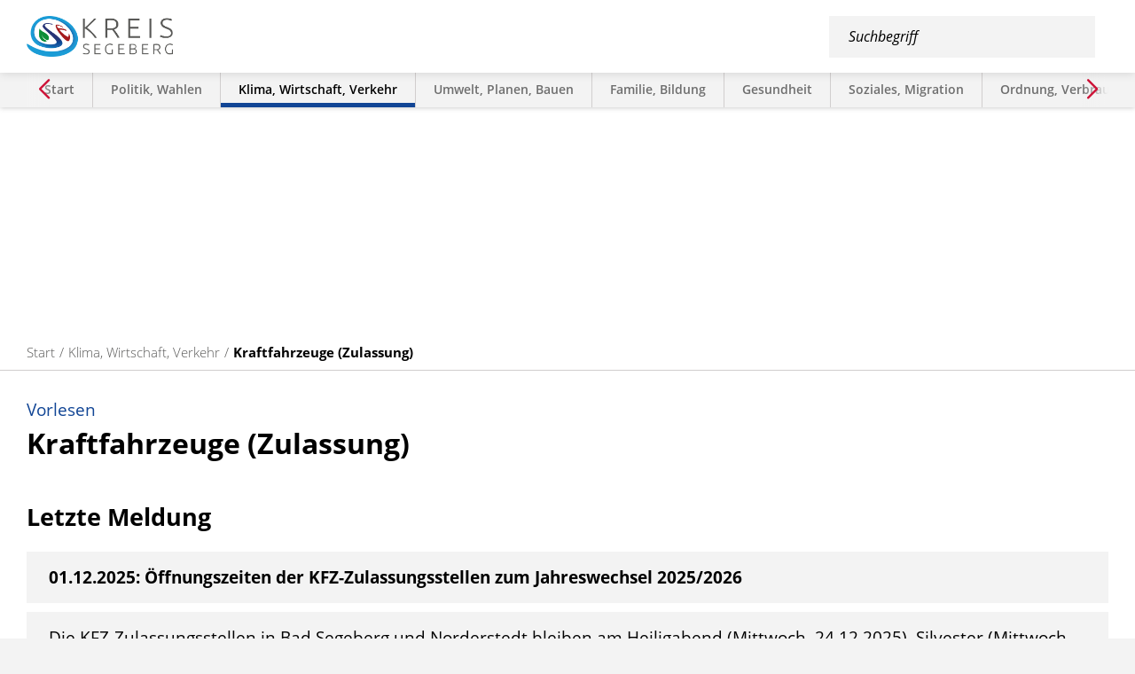

--- FILE ---
content_type: text/html; charset=ISO-8859-15
request_url: https://www.segeberg.de/Lebenslagen/Klima-Wirtschaft-Verkehr/Kraftfahrzeuge/index.php?ofs_17=10&La=1&NavID=3466.49&ofs_14=5&ofs_23=6
body_size: 19628
content:
<!DOCTYPE HTML>
<html lang="de" class="frontend">
<head>
	<meta charset="ISO-8859-15">
			<title>Kraftfahrzeuge (Zulassung) / Kreis Segeberg</title>
		<meta name="author" content="Kreis Segeberg">
	<meta name="publisher" content="Kreis Segeberg">
	<meta name="designer" content="Advantic GmbH">
	<meta name="copyright" content="&copy; 2025 segeberg.de">
	<meta name="robots" content="index,follow"> 
	<meta name="viewport" content="width=device-width,initial-scale=1">
	<meta name="format-detection" content="telephone=no">
	
		<link rel="alternate" type="application/rss+xml" title="Pressemitteilungen und Bekanntmachungen des Kreises Segeberg" href="https://www.segeberg.de/media/rss/KreisSegeberg.xml"/>
	
	
	<meta property="og:locale" content="de_DE">
	<meta property="og:site_name" content="Kreis Segeberg">
	<meta name="twitter:card" content="summary_large_image">
	
	
					<meta property="og:type" content="website">
						<meta property="og:title" content="Kraftfahrzeuge (Zulassung)">
			<meta name="twitter:title" content="Kraftfahrzeuge (Zulassung)">
							<meta property="og:description" content="">
				<meta name="twitter:description" content="">
					<meta property="og:url" content="https://www.segeberg.de/Lebenslagen/Klima-Wirtschaft-Verkehr/Kraftfahrzeuge/index.php?La=1&amp;NavID=3466.49&amp;ofs_14=5&amp;ofs_17=10&amp;ofs_23=6">
		<meta name="twitter:url" content="https://www.segeberg.de/Lebenslagen/Klima-Wirtschaft-Verkehr/Kraftfahrzeuge/index.php?La=1&amp;NavID=3466.49&amp;ofs_14=5&amp;ofs_17=10&amp;ofs_23=6">
					<meta property="og:image" content="https://www.segeberg.de/media/custom/3466_1536_1_g.JPG?1662542173">
			<meta name="twitter:image" content="https://www.segeberg.de/media/custom/3466_1536_1_g.JPG?1662542173">
			<meta property="og:image:alt" content="Eine blonde Frau holt ihr Nummernschild bei einer Kreismitarbeiterin am Tresen ab.">
			<meta name="twitter:image:alt" content="Eine blonde Frau holt ihr Nummernschild bei einer Kreismitarbeiterin am Tresen ab.">
					<meta property="og:image" content="https://www.segeberg.de/media/custom/3466_1536_1_g.JPG?1662542173">
			<meta name="twitter:image" content="https://www.segeberg.de/media/custom/3466_1536_1_g.JPG?1662542173">
			<meta property="og:image:alt" content="Eine blonde Frau holt ihr Nummernschild bei einer Kreismitarbeiterin am Tresen ab.">
			<meta name="twitter:image:alt" content="Eine blonde Frau holt ihr Nummernschild bei einer Kreismitarbeiterin am Tresen ab.">
			<meta property="og:image" content="https://www.segeberg.de/layout/kreis-segeberg/assets/img/placeholder_fb.png">
	<meta property="og:image:alt" content="Kreis Segeberg">
		
	
	<link rel="stylesheet" href="/layout/kreis-segeberg/assets/js/slicknav/slicknav.min.css?__ts=1599223247">
	<link rel="stylesheet" href="/layout/kreis-segeberg/assets/js/swiper/swiper-bundle.css?__ts=1601453575">
	<link rel="stylesheet" href="/layout/kreis-segeberg/layout.css?__ts=1764590143">
	<link rel="stylesheet" href="/layout/kreis-segeberg/assets/js/shariff/shariff.min.css?__ts=1601015098">
			<link rel="stylesheet" media="screen" href="/layout/kreis-segeberg/assets/fonts/open-sans.css">
		<style>
					html { font-size:19px; }
					 hr { background-color:#114595; }
			.result-list > li, .result-list > dd, .result-list > div > dd { border-bottom-color:#114595; }
					.primary-bg-color, .submenu .nlv_1 > li > a, #datepicker_events .ui-state-active, .abc-list li a:hover, .abc-list li a:focus { background-color:#114595; color:#FFFFFF; }
			
					.primary-text-color, .primary-bg-color a, .primary-bg-color *, .site-footer a.btn, .site-footer .btn, .site-footer .btn a { color:#FFFFFF; }
					a, .linkcolor, .linkcolor a { color:#114595; }
					html.frontend { background-color:#F3F3F3; }
					.secondary-bg-color { background-color:#F3F3F3; color:#000000; }
					.secondary-text-color, .secondary-bg-color a, .secondary-bg-color * { color:#000000; }
					.headerheight { height:47px; }
			.logo.headerheight img { max-height:47px; }
			</style>
	
	
	<link rel="apple-touch-icon" sizes="180x180" href="/apple-touch-icon.png">
	<link rel="icon" type="image/png" sizes="32x32" href="/favicon-32x32.png">
	<link rel="icon" type="image/png" sizes="16x16" href="/favicon-16x16.png">
	<link rel="manifest" href="/site.webmanifest">
	<link rel="mask-icon" href="/safari-pinned-tab.svg" color="#114595">
	<meta name="msapplication-TileColor" content="#ffffff">
	<meta name="theme-color" content="#ffffff">	
	
	
	<script src="/output/js/jquery/jquery-1.12.4.min.js"></script>
	<script src="/output/js/jquery/jquery-ui-1.12.1.min.js"></script>
	<script src="/output/js/jquery/mustache.min.js"></script>
	<script src="/output/js/ikiss/ikissResponsiveWidget.js"></script>
	
	
	<script src="/output/js/ikiss/basic.min.js"></script>
	
	
	<script>document.addEventListener("touchstart", function(){}, true);</script>
	
	
	<script src="/layout/kreis-segeberg/assets/js/focus-within.js?__ts=1596698988"></script>
	
	
		
	
    <script src="/layout/kreis-segeberg/assets/js/shariff/shariff.min.js?__ts=1588831570"></script>
    
    
            <link rel="canonical" href="https://www.segeberg.de/Lebenslagen/Klima-Wirtschaft-Verkehr/Kraftfahrzeuge-Zulassung-/">
        
    <script>
        window.rsConf = {general: {usePost: true}};
    </script>

    
    <script src="//cdn1.readspeaker.com/script/11700/webReader/webReader.js?pids=wr"></script>
    
    
    <script async src="/output/js/eyeable/config/www.segeberg.de.js"></script>
    <script async src="/output/js/eyeable/public/js/eyeAble.js"></script>
    
    
    <script async src="https://translate-cdn.eye-able.com/eye-able-translate.js"></script>
    

<script data-mode="1" src="/output/js/ikiss/ikissTwoClickIframe.js"></script>

<link href="/output/js/photoswipe/photoswipe.css" rel="styleSheet" type="text/css">

<link href="/output/js/photoswipe/ikiss-skin.css" rel="styleSheet" type="text/css">

<script data-mode="1" src="/output/js/photoswipe/photoswipe.min.js"></script>

<script data-mode="1" src="/output/js/photoswipe/photoswipe-ui-default.js"></script>

<script data-mode="1" src="/output/js/photoswipe/jqPhotoSwipe.js"></script>

	</head>
<body id="start" class=" themenseite menuwidth-full jumbotronwidth-full">
	
		<div class="sr-jump hide-md">
		<ul aria-label="Sprungziele">
			<li><a href="#jump-content" title="direkt zum Inhalt springen">zum Inhalt</a></li>
						<li><a href="#jump-menu" title="direkt zum Hauptmen&uuml; springen" class="open-menu">zum Hauptmen&uuml;</a></li>
						<li><a href="#jump-shortmenu" title="direkt zum Kurzmen&uuml; springen">zum Kurzmen&uuml;</a></li>
			<li><a href="javascript:document.getElementById('qs_top_mobile').focus();" title="direkt zur Volltextsuche springen">zur Volltextsuche</a></li>
		</ul>
	</div>
	
	
			<script>
			if (navigator.cookieEnabled) {
				$(function() {
					var showCookieNote = ikiss_basic.getCookie('ikiss-cookie-note-off');
					if (showCookieNote !== false) return;
					$('#cookie-note').slideDown();
					$('#cookie-note-accept, #cookie-note-hide').click(function() {
						var setCk = ikiss_basic.setCookie, _paq = window._paq || [];
						setCk('ikiss-cookie-note-off', 1, 365);
						setCk('ikiss-cookie-msg');
						setCk('ikiss-tracking');
						_paq.push(['trackEvent', 'hideCookieNote', 'click']);
						$('#cookie-note').slideUp();
						if ($(this).attr('id') == 'cookie-note-accept') {
							_paq.push(['trackEvent', 'acceptTracking', 'click']);
							setCk('ikiss-tracking-on', 1, 365);
							window.location.reload();
						}
						if ($(this).attr('id') == 'cookie-note-hide') {
							setCk('ikiss-tracking-on');
							var allCk = document.cookie.split(';'), i=0, cCk;
							for (; i < allCk.length; i++) {
								cCk = allCk[i].trim();
								/^_pk_/g.test(cCk) && setCk(cCk.split('=')[0]);
							}
						}
					});
				});
			}
		</script>
		<div id="cookie-note" class="cookie-note bottom-left" data-ikiss-mfid="41.3466.1.1">
			<div class="pull-left">
							<p>Dieser Internetauftritt verwendet Cookies f&uuml;r pers&ouml;nliche Einstellungen und besondere Funktionen.</p>
<p>Au&szlig;erdem m&ouml;chten wir Cookies auch verwenden, um statistische Daten zur Nutzung unseres Angebots zu sammeln. Daf&uuml;r bitten wir um Ihr Einverst&auml;ndnis.</p>
<p><strong><a href="Datenschutz#Cookies">Mehr dazu in unserer Datenschutzerkl&auml;rung.</a></strong></p>
						</div>
			<div class="pull-right">
				<button id="cookie-note-hide" class="btn"><i class="far fa-times" aria-hidden="true"></i>Ablehnen</button><br class="hide"><button id="cookie-note-accept" class="btn"><i class="far fa-check" aria-hidden="true"></i>Einverstanden</button>
			</div>
		</div>
		
	
	
	
	<div class="main-navigation">
		<strong id="jump-menu" class="sr-only">Hauptmen&uuml;</strong>
		<div class="mnav-top">
			<div class="suche hide-lg" role="search">
				<strong id="jump-search_nav" class="sr-only">Volltextsuche</strong>
				<form name="suchform" action="/" method="get">
					<input name="NavID" value="3466.11" type="hidden">
					<input name="opt4" value="3" type="hidden">
					<input name="sd" value="1" type="hidden">
					<label for="qs_top" class="sr-only">Suchbegriff</label>
					<input name="qs" id="qs_top" placeholder="Suchbegriff" type="text" autocomplete="off">
					<button type="submit" class="submit" title="Suchen"><i class="far fa-search fa-fw" aria-hidden="true"></i><span class="sr-only">Suchen</span></button>
				</form>
			</div>
			<button class="menu-close" title="Navigation schlie&szlig;en">
				<i class="fal fa-times" aria-hidden="true"></i><span class="sr-only">Navigation schlie&szlig;en</span>
			</button>
		</div>
		<nav id="nav" aria-label="Hauptnavigation">
			
	<ul id="rid_0" class="nlv_1">
		<li id="nlt_3466_3" class="npt_off npt_first childs"><a href="/Willkommen-im-Kreis/" title="Auf der Willkommensseite bekommen Sie viele Informationen über den Kreis Segeberg und die Kreisverwaltung." id="nid_3466_3" class="nlk_off npt_first childs">Willkommen im Kreis</a>
		<ul id="rid_3466_3" class="nlv_2">
			<li id="nlt_3466_114" class="npt_off npt_first"><a href="/Willkommen-im-Kreis/Daten-und-Fakten/" id="nid_3466_114" class="nlk_off npt_first">Daten und Fakten</a></li>
			<li id="nlt_3466_113" class="npt_off"><a href="/Willkommen-im-Kreis/Ehrenamt-im-Kreis/" id="nid_3466_113" class="nlk_off">Ehrenamt im Kreis</a></li>
			<li id="nlt_3466_115" class="npt_off"><a href="/Willkommen-im-Kreis/Der-Landrat/" id="nid_3466_115" class="nlk_off">Der Landrat</a></li>
			<li id="nlt_3466_180" class="npt_off npt_last"><a href="/Willkommen-im-Kreis/Unsere-Partnerkreise/" id="nid_3466_180" class="nlk_off npt_last">Unsere Partnerkreise</a></li>
		</ul>
		</li>
		<li id="nlt_3466_221" class="npt_off childs"><a href="/Jobs-und-Karriere/" id="nid_3466_221" class="nlk_off childs">Jobs und Karriere</a>
		<ul id="rid_3466_221" class="nlv_2">
			<li id="nlt_3466_219" class="npt_off npt_first childs"><a href="/Jobs-und-Karriere/Ausbildung-und-Studium/" id="nid_3466_219" class="nlk_off npt_first childs">Ausbildung und Studium</a>
			<ul id="rid_3466_219" class="nlv_3">
				<li id="nlt_3466_292" class="npt_off npt_first"><a href="/Jobs-und-Karriere/Ausbildung-und-Studium/Ausbildung-zum-zur-Verwaltungsfachangestellten/" id="nid_3466_292" class="nlk_off npt_first">Ausbildung zum/zur Verwaltungsfachangestellten</a></li>
				<li id="nlt_3466_293" class="npt_off"><a href="/Jobs-und-Karriere/Ausbildung-und-Studium/Kreisinspektoranw%C3%A4rter-in-Bachelor-of-Arts-Allgemeine-Verwaltung-/" id="nid_3466_293" class="nlk_off">Kreisinspektoranwärter*in (Bachelor of Arts - Allgemeine Verwaltung)</a></li>
				<li id="nlt_3466_294" class="npt_off"><a href="/Jobs-und-Karriere/Ausbildung-und-Studium/Duales-Studium-Soziale-Arbeit-Bachelor-of-Arts-/" id="nid_3466_294" class="nlk_off">Duales Studium Soziale Arbeit (Bachelor of Arts)</a></li>
				<li id="nlt_3466_295" class="npt_off"><a href="/Jobs-und-Karriere/Ausbildung-und-Studium/Duales-Studium-Bauingenieurswesen-Bachelor-of-Engineering-/" id="nid_3466_295" class="nlk_off">Duales Studium Bauingenieurswesen (Bachelor of Engineering)</a></li>
				<li id="nlt_3466_296" class="npt_off"><a href="/Jobs-und-Karriere/Ausbildung-und-Studium/Duales-Studium-Architektur-Bachelor-of-Enineering-/" id="nid_3466_296" class="nlk_off">Duales Studium Architektur (Bachelor of Enineering)</a></li>
				<li id="nlt_3466_297" class="npt_off npt_last"><a href="/Jobs-und-Karriere/Ausbildung-und-Studium/Duales-Studium-Wirtschaftsinformatik-Bachelor-of-Science-/" id="nid_3466_297" class="nlk_off npt_last">Duales Studium Wirtschaftsinformatik (Bachelor of Science)</a></li>
			</ul>
			</li>
			<li id="nlt_3466_222" class="npt_off"><a href="/Jobs-und-Karriere/Praktika-und-Freiwilligendienste/" id="nid_3466_222" class="nlk_off">Praktika und Freiwilligendienste</a></li>
			<li id="nlt_3466_223" class="npt_off"><a href="/Jobs-und-Karriere/Vorteile-f%C3%BCr-Mitarbeiter-innen/" id="nid_3466_223" class="nlk_off">Vorteile für Mitarbeiter*innen</a></li>
			<li id="nlt_3466_224" class="npt_off"><a href="/Jobs-und-Karriere/H%C3%A4ufig-gestellte-Fragen/" id="nid_3466_224" class="nlk_off">Häufig gestellte Fragen</a></li>
			<li id="nlt_3466_218" class="npt_off"><a href="/Jobs-und-Karriere/Stellenangebote/" id="nid_3466_218" class="nlk_off">Stellenangebote</a></li>
			<li id="nlt_3466_220" class="npt_off npt_last"><a href="/Jobs-und-Karriere/Bewerbungsverfahren/" id="nid_3466_220" class="nlk_off npt_last">Bewerbungsverfahren</a></li>
		</ul>
		</li>
		<li id="nlt_3466_148" class="npt_off"><a href="/115-Ihre-Beh%C3%B6rdennummer/" id="nid_3466_148" class="nlk_off">115 - Ihre Behördennummer</a></li>
		<li id="nlt_3466_14" class="npt_off"><a href="/B%C3%BCrger-innen-Service/" id="nid_3466_14" class="nlk_off">Bürger*innen-Service</a></li>
		<li id="nlt_3466_13" class="npt_off"><a href="/Adressen/" id="nid_3466_13" class="nlk_off">Adressen</a></li>
		<li id="nlt_3466_109" class="npt_off"><a href="/Karte-mit-Adressen/" id="nid_3466_109" class="nlk_off">Karte mit Adressen</a></li>
		<li id="nlt_3466_108" class="npt_off"><a href="/H%C3%A4ufig-gesucht/" id="nid_3466_108" class="nlk_off">Häufig gesucht</a></li>
		<li id="nlt_3466_119" class="npt_off"><a href="/Online-Service-Dokumente/" title="Hier finden Sie alle Dokumente und (Online-)Formulare des Kreises Segeberg." id="nid_3466_119" class="nlk_off">Online-Service &amp; Dokumente</a>		</li>
		<li id="nlt_3466_12" class="npt_off"><a href="/Presse-Bekanntmachungen/" title="Unter Veröffentlichungen finden Sie Pressemitteilungen, Corona-Pressemitteilungen und Bekanntmachungen des Kreises Segeberg." id="nid_3466_12" class="nlk_off">Presse/Bekanntmachungen</a></li>
		<li id="nlt_3466_43" class="npt_off"><a href="/Ausschreibungen-und-Vergaben/" id="nid_3466_43" class="nlk_off">Ausschreibungen und Vergaben</a></li>
		<li id="nlt_3466_145" class="npt_off"><a href="/Beteiligungen/" title="Wie alle Kreise und Kommunen hat der Kreis Segeberg vielfältige Aufgaben der Daseinsvorsorge zu erfüllen und zahlreiche öffentliche Dienstleistungen zu erbringen. Viele dieser Aufgaben werden außerhalb der Verwaltungsstruktur durch besondere organisatoris" id="nid_3466_145" class="nlk_off">Beteiligungen</a></li>
		<li id="nlt_3466_112" class="npt_off"><a href="/Archiv-Geschichte-des-Kreises/" id="nid_3466_112" class="nlk_off">Archiv / Geschichte des Kreises</a></li>
		<li id="nlt_3466_74" class="npt_off"><a href="/Gleichstellungsbeauftragte/" title="Hier finden Sie Informationen zum Thema Gleichstellung." id="nid_3466_74" class="nlk_off">Gleichstellungsbeauftragte</a></li>
		<li id="nlt_3466_110" class="npt_off childs"><a href="/Chancengleichheit-und-Vielfalt/" id="nid_3466_110" class="nlk_off childs">Chancengleichheit und Vielfalt</a>
		<ul id="rid_3466_110" class="nlv_2">
			<li id="nlt_3466_140" class="npt_off npt_first"><a href="/Chancengleichheit-und-Vielfalt/Beratungsstelle-ehrenamtliche-Fl%C3%BCchtlingshilfe-Freiwilligenmanagement/" id="nid_3466_140" class="nlk_off npt_first">Beratungsstelle ehrenamtliche Flüchtlingshilfe - Freiwilligenmanagement</a></li>
			<li id="nlt_3466_331" class="npt_off"><a href="/Chancengleichheit-und-Vielfalt/Inklusion-f%C3%BCr-behinderte-Menschen/" id="nid_3466_331" class="nlk_off">Inklusion für behinderte Menschen</a></li>
			<li id="nlt_3466_138" class="npt_off"><a href="/Chancengleichheit-und-Vielfalt/Koordinierungsstelle-f%C3%BCr-Integration-und-Teilhabe-Migrationsberatung/" id="nid_3466_138" class="nlk_off">Koordinierungsstelle für Integration und Teilhabe / Migrationsberatung</a></li>
			<li id="nlt_3466_235" class="npt_off"><a href="/Chancengleichheit-und-Vielfalt/Sozialplanung-und-Integrierte-Sozialplanung/" id="nid_3466_235" class="nlk_off">Sozialplanung und Integrierte Sozialplanung</a></li>
			<li id="nlt_3466_111" class="npt_off"><a href="/Chancengleichheit-und-Vielfalt/Forum-f%C3%BCr-Migration-Chancengleichheit-und-Vielfalt/" id="nid_3466_111" class="nlk_off">Forum für Migration, Chancengleichheit und Vielfalt</a></li>
			<li id="nlt_3466_167" class="npt_off"><a href="/Chancengleichheit-und-Vielfalt/Interkulturelle-Woche/" id="nid_3466_167" class="nlk_off">Interkulturelle Woche</a></li>
			<li id="nlt_3466_181" class="npt_off npt_last"><a href="/Chancengleichheit-und-Vielfalt/MoBaKa/" id="nid_3466_181" class="nlk_off npt_last">MoBaKa</a></li>
		</ul>
		</li>
		<li id="nlt_3466_77" class="npt_off"><a href="/Hilfe-f%C3%BCr-behinderte-Menschen/" title="Hier finden Sie Informationen zum Thema Inklusion und Eingliederungshilfe." id="nid_3466_77" class="nlk_off">Hilfe für behinderte Menschen</a></li>
		<li id="nlt_3466_6" class="npt_off childs"><a href="/redirect.phtml?extlink=1&amp;La=1&amp;url_fid=3466.12.1" target="_blank" id="nid_3466_6" class="nlk_off childs">Metropolregion Hamburg</a>
		<ul id="rid_3466_6" class="nlv_2">
			<li id="nlt_3466_125" class="npt_off npt_first npt_last"><a href="/Metropolregion-Hamburg/Arbeitsgemeinschaft-der-Hamburg-Randkreise/" id="nid_3466_125" class="nlk_off npt_first npt_last">Arbeitsgemeinschaft der Hamburg-Randkreise</a></li>
		</ul>
		</li>
		<li id="nlt_3466_15" class="npt_off"><a href="/Veranstaltungen/" id="nid_3466_15" class="nlk_off">Veranstaltungen</a></li>
		<li id="nlt_3466_216" class="npt_off"><a href="/Podcasts/" id="nid_3466_216" class="nlk_off">Podcasts</a></li>
		<li id="nlt_3466_19" class="npt_off npt_last"><a href="/Videos/" id="nid_3466_19" class="nlk_off npt_last">Videos</a></li>
	</ul>
		</nav>
		<nav class="lebenslagen" aria-label="Lebenslagen">
			
	<ul>
		<li class="npt_off npt_first childs"><a href="/Lebenslagen/Start/" title="Überblick über alle Themen und Dienstleistungen des Kreises." class="nlk_off npt_first childs">Start</a></li>
		<li class="npt_off childs"><a href="/Lebenslagen/Politik-Wahlen/" title="Informationen über Politik, Wahlen und das Bürgerinformationssystem." class="nlk_off childs">Politik und Wahlen</a></li>
		<li class="npt_on childs"><a href="/Lebenslagen/Klima-Wirtschaft-Verkehr/" title="Informationen über Wirtschaft, Kraftfahrzeuge, Fahrerlaubnis, ÖPNV, Radverkehr, Energie und Klimaschutz." class="nlk_on childs">Klima, Wirtschaft, Verkehr</a></li>
		<li class="npt_off childs"><a href="/Lebenslagen/Umwelt-Planen-Bauen/" title="Informationen über Bauanträge, Planungen, Boden, Abfall und Abwasser sowie den Naturschutz." class="nlk_off childs">Umwelt, Planen, Bauen</a></li>
		<li class="npt_off childs"><a href="/Lebenslagen/Familie-Bildung/" title="Informationen über Kinderbetreuung, Schule, Jugendamt, Ausbildung und weitere Bildungsangebote." class="nlk_off childs">Familie, Bildung</a></li>
		<li class="npt_off childs"><a href="/Lebenslagen/Gesundheit/" title="Informationen über Gesundheit." class="nlk_off childs">Gesundheit</a></li>
		<li class="npt_off childs"><a href="/Lebenslagen/Soziales-Migration/" title="Informationen über Aufenthalt, Integration, Deutschkurse, die Integreat-App und vielseitige Hilfsangebote." class="nlk_off childs">Soziales und Migration</a></li>
		<li class="npt_off childs"><a href="/Lebenslagen/Ordnung-Verbraucherschutz/" title="Informationen über Verbraucherschutz, Feuerwehr- und Rettungswesen, Tiergesundheit sowie Jagd- und Waffen." class="nlk_off childs">Ordnung, Verbraucherschutz</a></li>
		<li class="npt_off npt_last childs"><a href="/Lebenslagen/Tourismus-Kultur/" title="Informationen über Tourismus, Kultur, Förderungen, Sport und Freizeit." class="nlk_off npt_last childs">Tourismus und Kultur</a></li>
	</ul>
		</nav>
	</div>
	<header class="site-header">
		<div class="top">
			<div class="top-bar">
				<div class="flex-wrapper">
					<div class="logo headerheight" data-ikiss-mfid="41.3466.1.1">
						<a href="/" title="Zur Startseite">
														<img src="/media/custom/3466_4_1_g.PNG?1599196944" alt="Das Logo des Kreises Segeberg führt Sie als Link in der Regel auf die Startseite.">
													</a>
					</div>
                    <div class="eyeable-custom-btn">
                        <button class="eyeable-btn eyeable-easyspeech" aria-label="Eye-Able® Leichte Sprache" id="easy-speech-custom">
                            <span aria-hidden="true" title="Eye-Able® Leichte Sprache" class="fal fa-book-reader"></span><span class="sr-only">Eye-Able® Leichte Sprache</span>
                        </button>
                        <div class="eyeable-translate">
    <button class="eyeable-btn eyeable-translate-btn" aria-label="Sprachauswahl">
        <span class="fal fa-globe fa-fw" aria-hidden="true"></span><span class="sr-only">Sprache w&auml;hlen</span>
    </button>
    <ul class="unstyled-list translate-pulldown hide flex-row">
        <li class="flex-col-4 flex-col-md-2 flex-col-sm-1" data-lang="de"><a href="#" title="Deutsch">Deutsch</a></li>
        <li class="flex-col-4 flex-col-md-2 flex-col-sm-1" data-lang="ar"><a href="#" title="Arabisch">Arabisch</a></li>
        <li class="flex-col-4 flex-col-md-2 flex-col-sm-1" data-lang="bg"><a href="#" title="Bulgarisch">Bulgarisch</a></li>
        <li class="flex-col-4 flex-col-md-2 flex-col-sm-1" data-lang="zh"><a href="#" title="Chinesisch">Chinesisch</a></li>
        <li class="flex-col-4 flex-col-md-2 flex-col-sm-1" data-lang="da"><a href="#" title="Dänisch">Dänisch</a></li>
        <li class="flex-col-4 flex-col-md-2 flex-col-sm-1" data-lang="en-AU"><a href="#" title="Englisch (Australien)">Englisch (Australien)</a></li>
        <li class="flex-col-4 flex-col-md-2 flex-col-sm-1" data-lang="en-GB"><a href="#" title="Englisch (Großbritannien)">Englisch (Großbritannien)</a></li>
        <li class="flex-col-4 flex-col-md-2 flex-col-sm-1" data-lang="en-US"><a href="#" title="Englisch (USA)">Englisch (USA)</a></li>
        <li class="flex-col-4 flex-col-md-2 flex-col-sm-1" data-lang="et"><a href="#" title="Estnisch">Estnisch</a></li>
        <li class="flex-col-4 flex-col-md-2 flex-col-sm-1" data-lang="fi"><a href="#" title="Finnisch">Finnisch</a></li>
        <li class="flex-col-4 flex-col-md-2 flex-col-sm-1" data-lang="fr"><a href="#" title="Französisch">Französisch</a></li>
        <li class="flex-col-4 flex-col-md-2 flex-col-sm-1" data-lang="el"><a href="#" title="Griechisch">Griechisch</a></li>
        <li class="flex-col-4 flex-col-md-2 flex-col-sm-1" data-lang="he"><a href="#" title="Hebräisch">Hebräisch</a></li>
        <li class="flex-col-4 flex-col-md-2 flex-col-sm-1" data-lang="hi"><a href="#" title="Hindu">Hindu</a></li>
        <li class="flex-col-4 flex-col-md-2 flex-col-sm-1" data-lang="id"><a href="#" title="Bahasa Indonesisch">Bahasa Indonesisch</a></li>
        <li class="flex-col-4 flex-col-md-2 flex-col-sm-1" data-lang="it"><a href="#" title="Italienisch">Italienisch</a></li>
        <li class="flex-col-4 flex-col-md-2 flex-col-sm-1" data-lang="ja"><a href="#" title="Japanisch">Japanisch</a></li>
        <li class="flex-col-4 flex-col-md-2 flex-col-sm-1" data-lang="ko"><a href="#" title="Koreanisch">Koreanisch</a></li>
        <li class="flex-col-4 flex-col-md-2 flex-col-sm-1" data-lang="hr"><a href="#" title="Kroatisch">Kroatisch</a></li>
        <li class="flex-col-4 flex-col-md-2 flex-col-sm-1" data-lang="ku"><a href="#" title="Kurmantschi (Kurdisch)">Kurmantschi (Kurdisch)</a></li>
        <li class="flex-col-4 flex-col-md-2 flex-col-sm-1" data-lang="lt"><a href="#" title="Litauisch">Litauisch</a></li>
        <li class="flex-col-4 flex-col-md-2 flex-col-sm-1" data-lang="lv"><a href="#" title="Lettisch">Lettisch</a></li>
        <li class="flex-col-4 flex-col-md-2 flex-col-sm-1" data-lang="ms"><a href="#" title="Bahasa Malaysisch">Bahasa Malaysisch</a></li>
        <li class="flex-col-4 flex-col-md-2 flex-col-sm-1" data-lang="my"><a href="#" title="Birmanisch (Myanmar)">Birmanisch (Myanmar)</a></li>
        <li class="flex-col-4 flex-col-md-2 flex-col-sm-1" data-lang="nl"><a href="#" title="Niederländisch">Niederländisch</a></li>
        <li class="flex-col-4 flex-col-md-2 flex-col-sm-1" data-lang="no"><a href="#" title="Norwegisch">Norwegisch</a></li>
        <li class="flex-col-4 flex-col-md-2 flex-col-sm-1" data-lang="fa"><a href="#" title="Persisch">Persisch</a></li>
        <li class="flex-col-4 flex-col-md-2 flex-col-sm-1" data-lang="pl"><a href="#" title="Polnisch">Polnisch</a></li>
        <li class="flex-col-4 flex-col-md-2 flex-col-sm-1" data-lang="pt"><a href="#" title="Portugiesisch">Portugiesisch</a></li>
        <li class="flex-col-4 flex-col-md-2 flex-col-sm-1" data-lang="ps"><a href="#" title="Paschtunisch">Paschtunisch</a></li>
        <li class="flex-col-4 flex-col-md-2 flex-col-sm-1" data-lang="ro"><a href="#" title="Rumänisch">Rumänisch</a></li>
        <li class="flex-col-4 flex-col-md-2 flex-col-sm-1" data-lang="ru"><a href="#" title="Russisch">Russisch</a></li>
        <li class="flex-col-4 flex-col-md-2 flex-col-sm-1" data-lang="sl"><a href="#" title="Slowenisch">Slowenisch</a></li>
        <li class="flex-col-4 flex-col-md-2 flex-col-sm-1" data-lang="sk"><a href="#" title="Slowakisch">Slowakisch</a></li>
        <li class="flex-col-4 flex-col-md-2 flex-col-sm-1" data-lang="sv"><a href="#" title="Schwedisch">Schwedisch</a></li>
        <li class="flex-col-4 flex-col-md-2 flex-col-sm-1" data-lang="es"><a href="#" title="Spanisch">Spanisch</a></li>
        <li class="flex-col-4 flex-col-md-2 flex-col-sm-1" data-lang="ta"><a href="#" title="Tamil">Tamil</a></li>
        <li class="flex-col-4 flex-col-md-2 flex-col-sm-1" data-lang="th"><a href="#" title="Thailändisch">Thailändisch</a></li>
        <li class="flex-col-4 flex-col-md-2 flex-col-sm-1" data-lang="cs"><a href="#" title="Tschechisch">Tschechisch</a></li>
        <li class="flex-col-4 flex-col-md-2 flex-col-sm-1" data-lang="tr"><a href="#" title="Türkisch">Türkisch</a></li>
        <li class="flex-col-4 flex-col-md-2 flex-col-sm-1" data-lang="uk"><a href="#" title="Ukrainisch">Ukrainisch</a></li>
        <li class="flex-col-4 flex-col-md-2 flex-col-sm-1" data-lang="hu"><a href="#" title="Ungarisch">Ungarisch</a></li>
        <li class="flex-col-4 flex-col-md-2 flex-col-sm-1" data-lang="vi"><a href="#" title="Vietnamesisch">Vietnamesisch</a></li>
    </ul>
</div>
<script>
    $(function() {
        
        
        if (window.EA) {
            EA.init_localLang(true);    
        }
        
        
        $('.eyeable-translate-btn').on('click',function(ev) {
            $('.translate-pulldown').toggleClass('hide');
            $('.translate-pulldown a').first().focus();
            ev.preventDefault();
        });
        
        
        $('.translate-pulldown').on('click',function(ev) {
            var listitem = $(ev.target).closest("li");
            var lang = $(listitem).data("lang");
            EA.activateTranslation(lang, true);
            $(listitem).toggleClass('active');
            $('.translate-pulldown').addClass('hide');
        });
        
        // Liste ausblenden bei Klick ausserhalb und ESC-Key
       $(document).on('click keydown', function(ev) {
            var pulldown = $('.translate-pulldown');
        
            // Wenn nicht sichtbar direkt raus
            if (pulldown.hasClass('hide') || $(ev.target).closest('.eyeable-translate-btn').length) {
                return;
            }
        
            var shouldHide = (ev.type === 'click' && !$(ev.target).closest('.translate-pulldown').length) ||
                             (ev.type === 'keydown' && ev.key === 'Escape');
            if (shouldHide) {
                pulldown.addClass('hide');
            }
        });
        
        
        
    });
    
    
</script>
                    </div>
					<div class="suche" role="search">
						<strong id="jump-search" class="sr-only">Volltextsuche</strong>
						<form name="suchform" action="/" method="get">
							<input name="NavID" value="3466.11" type="hidden">
        					<input name="opt4" value="3" type="hidden">
		        			<input name="sd" value="1" type="hidden">
							<label for="qs_top_mobile" class="sr-only">Suchbegriff</label>
							<input name="qs" id="qs_top_mobile" placeholder="Suchbegriff" type="text" autocomplete="off">
							<button type="submit" class="submit" title="Suchen"><i class="far fa-search fa-fw" aria-hidden="true"></i><span class="sr-only">Suchen</span></button>
						</form>
					</div>
					<button class="suche-btn sm-only">
						<i class="far fa-search" aria-hidden="true"></i><span class="sr-only">Suche &ouml;ffnen</span>
					</button>
					<button class="menu-btn">
						<i class="fas fa-bars" aria-hidden="true"></i><span class="sr-only">Navigation &ouml;ffnen</span>
					</button>
				</div>
			</div>
		</div>
		<div class="top-lebenslagen">
			<div class="wrapper">
				
				<nav class="lebenslagen" aria-label="Lebenslagen">
					
	<ul class=" swiper-wrapper">
		<li class="npt_off npt_first childs swiper-slide"><a href="/Lebenslagen/Start/" title="Überblick über alle Themen und Dienstleistungen des Kreises." class="nlk_off npt_first childs">Start</a></li>
		<li class="npt_off childs swiper-slide"><a href="/Lebenslagen/Politik-Wahlen/" title="Informationen über Politik, Wahlen und das Bürgerinformationssystem." class="nlk_off childs">Politik, Wahlen</a></li>
		<li class="npt_on childs swiper-slide"><a href="/Lebenslagen/Klima-Wirtschaft-Verkehr/" title="Informationen über Wirtschaft, Kraftfahrzeuge, Fahrerlaubnis, ÖPNV, Radverkehr, Energie und Klimaschutz." class="nlk_on childs">Klima, Wirtschaft, Verkehr</a></li>
		<li class="npt_off childs swiper-slide"><a href="/Lebenslagen/Umwelt-Planen-Bauen/" title="Informationen über Bauanträge, Planungen, Boden, Abfall und Abwasser sowie den Naturschutz." class="nlk_off childs">Umwelt, Planen, Bauen</a></li>
		<li class="npt_off childs swiper-slide"><a href="/Lebenslagen/Familie-Bildung/" title="Informationen über Kinderbetreuung, Schule, Jugendamt, Ausbildung und weitere Bildungsangebote." class="nlk_off childs">Familie, Bildung</a></li>
		<li class="npt_off childs swiper-slide"><a href="/Lebenslagen/Gesundheit/" title="Informationen über Gesundheit." class="nlk_off childs">Gesundheit</a></li>
		<li class="npt_off childs swiper-slide"><a href="/Lebenslagen/Soziales-Migration/" title="Informationen über Aufenthalt, Integration, Deutschkurse, die Integreat-App und vielseitige Hilfsangebote." class="nlk_off childs">Soziales, Migration</a></li>
		<li class="npt_off childs swiper-slide"><a href="/Lebenslagen/Ordnung-Verbraucherschutz/" title="Informationen über Verbraucherschutz, Feuerwehr- und Rettungswesen, Tiergesundheit sowie Jagd- und Waffen." class="nlk_off childs">Ordnung, Verbraucherschutz</a></li>
		<li class="npt_off npt_last childs swiper-slide"><a href="/Lebenslagen/Tourismus-Kultur/" title="Informationen über Tourismus, Kultur, Förderungen, Sport und Freizeit." class="nlk_off npt_last childs">Tourismus, Kultur</a></li>
	</ul>
					<div class="swiper-button-next"></div>
					<div class="swiper-button-prev"></div>
				</nav>
			</div>
		</div>
		<div class="jumbotron wrapper">
							<div class="titelbild">
					<div class="elem bgimg-center" style="background-image:url('/output/img.php?id=3466.1536.1&amp;fm=g&amp;mfm=m')" data-ikiss-mfid="6.3466.1536.1">
											</div>
				</div>
						</div>
				<nav class="breadcrumb">
			<div class="wrapper">
				<ol aria-label="Navigationspfad">
		<li class="npt_off npt_first childs"><a href="/Lebenslagen/Start/" title="Überblick über alle Themen und Dienstleistungen des Kreises." class="nlk_off npt_first childs">Start</a></li>
		<li class="npt_on childs"><a href="/Lebenslagen/Klima-Wirtschaft-Verkehr/" title="Informationen über Wirtschaft, Kraftfahrzeuge, Fahrerlaubnis, ÖPNV, Radverkehr, Energie und Klimaschutz." class="nlk_on childs">Klima, Wirtschaft, Verkehr</a></li>
		<li class="npt_on npt_last"><a href="/Lebenslagen/Klima-Wirtschaft-Verkehr/Kraftfahrzeuge-Zulassung-/" aria-current="page" class="nlk_on npt_last">Kraftfahrzeuge (Zulassung)</a></li>
</ol>
			</div>
		</nav>
			</header>
	<main class="site-main">
		                   
                
                <div class="main-content">
                      <div class="wrapper">                                <div id="readspeaker_button1" class="rs_skip rsbtn rs_preserve">
                                    <a rel="nofollow" class="rsbtn_play" accesskey="L" title="Um den Text anzuhören, verwenden Sie bitte ReadSpeaker" href="//app-eu.readspeaker.com/cgi-bin/rsent?customerid=11700&lang=de_de&readid=readthis&url=https%3A%2F%2Fwww.segeberg.de%2F%2FLebenslagen%2FKlima-Wirtschaft-Verkehr%2FKraftfahrzeuge%2Findex.php%3FLa%3D1%26NavID%3D3466.49%26ofs_14%3D5%26ofs_17%3D10%26ofs_23%3D6">
                                        <span class="rsbtn_left rsimg rspart"><span class="rsbtn_text"><span>Vorlesen</span></span></span>
                                        <span class="rsbtn_right rsimg rsplay rspart"></span>
                                    </a>
                                </div>
                            </div>                      <strong id="jump-content" class="sr-only">Inhalt</strong>
                    
                    
                    
                    
                                            <div id="readthis">
                            <h1 class="page-title">Kraftfahrzeuge (Zulassung)</h1><div style="display:inline">
<section class="text1">
	<div class="wrapper clearfix">
		<h2>Letzte Meldung</h2><div style="display:inline">
<div class="accordion" data-auto-close="true">
                 
                <h2 class="accordion-title" id="01.12.2025--&Ouml;ffnungszeiten-der-KFZ-Zulassungsstellen-zum-Jahreswechsel-2025-2026">01.12.2025: &Ouml;ffnungszeiten der KFZ-Zulassungsstellen zum Jahreswechsel 2025/2026</h2>
                <div class="accordion-container">
                    
                    
                       
<p>Die KFZ-Zulassungsstellen in Bad Segeberg und Norderstedt bleiben am Heiligabend (Mittwoch, 24.12.2025), Silvester (Mittwoch, 31.12.2025) sowie am Freitag (02.01.2026) geschlossen.</p>
                     
                </div>
                      
                <h2 class="accordion-title" id="18.11.2025--Einfache-Antragsstellung-mit-dem-Servicekonto-Schleswig-Holstein">18.11.2025: Einfache Antragsstellung mit dem Servicekonto Schleswig-Holstein</h2>
                <div class="accordion-container">
                    
                    
                       
 	<div class="mediathek">
		    				
				
			
			<a id="nr_3_1"></a>
			<article class="liste-text elem flex-row" data-ikiss-mfid="6.3466.3027.1">
				<div class="liste_bild flex-col-2 flex-col-md-1">
					
					
											<video src="/media/custom/3466_3027_1.MP4?1762437340" controls preload="metadata" poster="/media/custom/3466_3053_1_g.JPG?1763372568" />
						
					
									</div>
									<div class="liste_text flex-col-2 flex-col-md-1">
					<div class="inner">
						<small><i aria-hidden="true" class="fal fa-calendar-alt" title="Datum"></i><span class="sr-only">Datum: </span>18.11.2025</small>							<p class="liste-titel">Das Servicekonto des Landes Schleswig-Holstein</p>
												
						
						<div class="sr-jump"><a href="#nr_3_2">Textanriss &uuml;berspringen</a></div>
						<p>Das Servicekonto ist ein Online-Zugang f&uuml;r digitale Dienstleistungen.<br>
<br>
Unsere Vorteile - Ihr Nutzen: Ihre Unterlagen liegen uns sofort vor. Wir k&ouml;nnen schneller reagieren und Ihnen Bescheide z&uuml;giger zusenden.<br>
<br>
Und so geht's: &Uuml;ber den B&uuml;rger*innen-Service / Zust&auml;ndigkeitsfinder des Landes (ZuFiSH) finden Sie unsere Serviceangebote zu Ihren Themen. Der ZuFiSH umfasst Kontakte, Dokumente, Antr&auml;ge und Online-Dienste. F&uuml;r die Online-Dienste ben&ouml;tigen Sie h&auml;ufig das Servicekonto des Landes. Sie werden automatisch dorthin geleitet.</p>						
					</div>
					</div>
							</article>
							<div class="spacer"></div>
			<a id="nr_3_2"></a>	</div>
<hr style="width: 100%; text-align: left; margin-left: 0; height: 1px;">
<p><strong>Kreis Segeberg.</strong> Der Kreis Segeberg hat ein&nbsp;<strong><a target="_blank" href="https://www.segeberg.de/service" class="csslink_intern">Informationsvideo</a></strong>&nbsp;&uuml;ber die Vorteile des Servicekontos Schleswig-Holstein (SH) erstellt. In diesem Video wird kurz erkl&auml;rt, wie einfach eine Registrierung im Servicekonto ist und welche Dienste damit genutzt werden k&ouml;nnen. Das Video ist ab sofort auf der Homepage der Kreisverwaltung verf&uuml;gbar.</p>
<p>Mit dem Servicekonto SH k&ouml;nnen B&uuml;rger*innen des Kreises Segeberg ihre Antr&auml;ge einfacher, schneller und datenschutzkonform online stellen. Die Kreisverwaltung setzt verst&auml;rkt auf diese L&ouml;sung, um den digitalen Austausch zwischen den B&uuml;rger*innen und der Verwaltung sicher und noch unkomplizierter zu gestalten. Aus diesem Grund ist eine Registrierung sehr wichtig.</p>
<p><strong>Sicher und komfortabel &ndash; das Servicekonto</strong></p>
<p>Es gibt zwei Varianten des Servicekontos:</p>
<ul class=" ikiss-unordered-list">
<li><strong>Servicekonto</strong> (Basisangebot):</li>
</ul>
<p>F&uuml;r viele Online-Dienste reicht ein einfaches Servicekonto aus. Es ist schnell eingerichtet und ben&ouml;tigt lediglich eine g&uuml;ltige E-Mail-Adresse. So k&ouml;nnen B&uuml;rger*innen problemlos Antr&auml;ge stellen, die keinen Identit&auml;tsnachweis erfordern.</p>
<ul class=" ikiss-unordered-list">
<li><strong>Servicekonto Plus</strong> (mit Identit&auml;tsnachweis):</li>
</ul>
<p>F&uuml;r Online-Dienste, die eine Identifizierung erfordern, gibt es das erweiterte Servicekonto Plus. Zur Registrierung ben&ouml;tigen Antragsteller*innen einen g&uuml;ltigen Personalausweis mit Online-Ausweisfunktion sowie die AusweisApp. Damit k&ouml;nnen die B&uuml;rger*innen sich entweder am Computer oder direkt auf ihrem Smartphone anmelden.</p>
<p><strong>Die Kreis-Homepage als zentrale Anlaufstelle</strong></p>
<p>Die Online-Dienste, die mit dem Servicekonto SH verkn&uuml;pft sind, finden B&uuml;rger*innen auf der <a target="_self" href="/index.php?&amp;object=tx,3466.1.1&amp;ModID=9&amp;FID=www.segeberg.de/service&amp;KatID=0&amp;kuo=1&amp;call=0&amp;bn=0&amp;sfname=0&amp;sfkat=0&amp;sfplz=0&amp;sfort=0&amp;k_sub=0&amp;La=1" class="csslink_intern"></a><a href="#www.segeberg.de/service" class="csslink_anker">K</a>reis-Homepage. Online-Redakteur Robert Tschuschke empfiehlt: "Am besten nutzen Sie die Suchfunktion und geben dort Ihr Thema ein. Wenn es dazu eine Dienstleistung gibt, finden Sie dazu auch mehr und mehr einen Online-Dienst anstelle eines PDF-Antrags. Sie werden im nachfolgenden Schritt automatisch gefragt, ob Sie bereits im Servicekonto registriert sind."</p>
<p>Der Kreis Segeberg ist f&uuml;r rund 560 Dienstleistungen im Landesportal, dem sogenannten Zust&auml;ndigkeitsfinder Schleswig-Holstein (ZuFiSH), zust&auml;ndig. Rund 100 davon verf&uuml;gen &uuml;ber einen Online-Dienst. Ziel ist es langfristig, m&ouml;glichst alle Formulare in Online-Dienste umzuwandeln.</p>
<p class="btn"><a target="_blank" href="https://www.segeberg.de/service" class="csslink_intern">Alles rund ums Servicekonto gibt&#39;s hier</a></p>
                     
                </div>
                 </div>
<p class="btn"><a target="_self" href="/index.php?&amp;object=tx,3466.5.1&amp;ModID=255&amp;kat=3466.165,3466.499&amp;kuo=1&amp;call=0&amp;sfkat=0&amp;sfmonat=0&amp;sfjahr=0&amp;k_sub=0&amp;La=1" title="Alle Meldungen" class="csslink_intern">Mehr</a></p>
</div>
	</div>
</section>
<section class="text2 bgcolored" style="background-color:#F3F3F3;">
	<div class="wrapper clearfix">
		<div class="inner">
			<h2>Termine und Wartezeiten</h2><div style="display:inline">
<p><strong>F&uuml;r den Besuch der KFZ-Zulassungsstelle ist ein Termin erforderlich!</strong>&nbsp;Lange Wartezeiten sollen damit vermieden werden.</p>
<p>Ihren Termin buchen Sie an dieser Stelle online. Bitte achten Sie darauf, den gebuchten Termin anschlie&szlig;end zu best&auml;tigen.</p>
<p>Es ist kein kurzfristiger Termin verf&uuml;gbar?&nbsp;<strong>Neue Termine f&uuml;r die n&auml;chsten drei &Ouml;ffnungstage werden Montag bis Freitag zwischen 12.00 bis 12.30 Uhr freigegeben.</strong></p>
<hr style="width: 100%; text-align: left; margin-left: 0; background: #FFFFFF; border: 0; height: 1px;">
<div class="accordion" data-auto-close="true">
                 
                <h2 class="accordion-title" id="Kraftfahrzeuge_Hauptinformationen">Termin machen...</h2>
                <div class="accordion-container">
                    
                    
                       
<p>... denn ohne Termin k&ouml;nnen wir Ihnen leider nicht helfen. Mit der Terminvergabe sollen lange Wartezeiten vermieden werden.</p>
<p>Bitte lesen Sie sich die folgenden Abschnitte gut durch, bevor Sie einen Termin online mit uns verabreden.&nbsp;Die <strong>Terminbuchung</strong> gilt nur <strong>f&uuml;r Leistungen der KFZ-Zulassungsbeh&ouml;rde</strong>.</p>
<p>F&uuml;r einen Besuch der Fahrerlaubnisbeh&ouml;rde in Bad Segeberg finden Sie auf der <strong><a target="_self" href="/Lebenslagen/Klima-Wirtschaft-Verkehr/Fahrerlaubnis-F%C3%BChrerscheinstelle-/" class="csslink_intern">Seite der Fahrerlaubnisbeh&ouml;rde</a></strong> die entsprechenden Informationen.</p>
<p>Die Zahl der verf&uuml;gbaren Termine ist begrenzt.&nbsp;<span style="font-weight: bold;">Neue Termine f&uuml;r die folgenden drei &Ouml;ffnungstage</span>&nbsp;werden <strong>Montag bis Freitag zwischen 12.00 bis 12.30 Uhr</strong>&nbsp;freigegeben. Weitere Termine f&uuml;r maximal 3 Wochen im Voraus werden automatisiert&nbsp;gegen 19 Uhr&nbsp;freigegeben.&nbsp;Kurzfristig k&ouml;nnen weitere Termine f&uuml;r den aktuellen Tag frei werden.&nbsp;</p>
<p><strong>Best&auml;tigen Sie Ihren Termin!</strong> Nach der Reservierung erhalten Sie eine E-Mail, in der Sie den Termin best&auml;tigen m&uuml;ssen. <strong>Ohne Ihre Terminbest&auml;tigung verf&auml;llt der Termin.</strong>&nbsp;Kunden ohne Terminbest&auml;tigung m&uuml;ssen leider abgewiesen werden. Pr&uuml;fen Sie gegebenenfalls Ihren SPAM-Ordner, falls Sie keine Terminbest&auml;tigung in Ihrem Postfach sehen.</p>
<p>Sollten Sie Ihren Termin&nbsp;<u>nicht</u>&nbsp;wahrnehmen k&ouml;nnen, sagen Sie diesen bitte ab, um anderen Kunden die M&ouml;glichkeit zu geben, einen Termin zu buchen.</p>
<p><strong>Einen Termin in den Zulassungsstellen in Bad Segeberg und Norderstedt m&uuml;ssen sie online mit uns vereinbaren.</strong></p>
<p class="btn"><a target="_blank" href="/redirect.phtml?extlink=1&amp;La=1&amp;url_fid=3466.59.1" title="Externer Link: Terminbuchung und Wartezeiten in Bad Segeberg und Norderstedt" class="csslink_extern">TERMINBUCHUNG</a></p>
<p>Es ist manchmal schwierig, einen Termin zu buchen. Trotzdem m&ouml;chten wir Sie bitten, von Anfragen per Mail oder Telefon abzusehen.&nbsp;Um so viele Termine wie m&ouml;glich zu vergeben und zu bearbeiten, ist die<span style="font-weight: bold;">&nbsp;telefonische Erreichbarkeit w&auml;hrend der Terminzeiten eingeschr&auml;nkt.</span></p>
<p><span style="font-weight: bold;">Es k&ouml;nnen leider nicht immer so viele Termine angeboten werden, wie nachgefragt werden.&nbsp;</span>Nutzen Sie daher auch das Angebot des <strong>Online-Service</strong> f&uuml;r Ab- und Anmeldungen, der Antragsbearbeitung per Post oder die Antragstellung &uuml;ber gewerbliche Zulassungsdienste. Mehr Informationen finden Sie unter den Fragen und Antworten weiter unten auf dieser Seite.</p>
<p class="box-blau">Bitte planen Sie f&uuml;r Ihren Besuch in der KFZ-Zulassungsstelle in Bad Segeberg&nbsp;<strong>gen&uuml;gend Zeit f&uuml;r die Parkplatzsuche</strong> ein. Bitte nutzen Sie ausschlie&szlig;lich die Besucher*innenparkpl&auml;tze.</p>
                     
                </div>
                      
                <h2 class="accordion-title" id="Kraftfahrzeuge_Besondere_Regelungen">Wichtige Besuchsregeln</h2>
                <div class="accordion-container">
                    
                    
                       
<p>Bitte buchen Sie vor Ihrem Besuch bei der KFZ-Zulassungsstelle einen Termin. Beachten Sie die Hinweise unter "<strong>Termin machen...</strong>".<br></p>
<p>Planen Sie f&uuml;r Ihren Besuch in der KFZ-Zulassungsstelle in Bad Segeberg&nbsp;<strong>gen&uuml;gend Zeit f&uuml;r die Parkplatzsuche</strong> ein. Bitte nutzen Sie ausschlie&szlig;lich die Besucher*innenparkpl&auml;tze.&nbsp;<br></p>
<p>Wegen umfangreicher Bauma&szlig;nahmen im Bereich der Kreisverwaltung Segeberg stehen nur wenige Parkpl&auml;tze vor der KFZ-Zulassungsstelle in Bad Segeberg zur Verf&uuml;gung. Erscheinen Sie bitte nicht mehr als 10 Minuten vor Ihrem Termin, um die vorhandenen Parkpl&auml;tze nicht unn&ouml;tig lange zu belegen.</p>
<p><strong>Die Geb&uuml;hren k&ouml;nnen Sie am Kassenautomaten in Bar, mit einer EC-Karte oder Visa und MasterCard zahlen!</strong>&nbsp;Kontaktlose Zahlungen sind nicht m&ouml;glich!</p>
<p>Falls Sie sich mit einer Beschwerde oder Anregung an uns wenden wollen, k&ouml;nnen Sie eine Mail schicken.</p>
<p class="btn"><a href="mailto:Kritik-Anregungen@segeberg.de" title="Mail an Kritik-Anregungen@segeberg.de" class="csslink_email">Mail schreiben</a></p>
                     
                </div>
                      
                <h2 class="accordion-title" id="KFZ-Au&szlig;erbetriebsetzung_online_beantragen">Online-Service: An- und Abmeldung</h2>
                <div class="accordion-container">
                    
                    
                       
<p>Der Kreis Segeberg hat sich dem Beh&ouml;rden Service Portal des Landes Baden-W&uuml;rttemberg angeschlossen und bietet dar&uuml;ber die M&ouml;glichkeit an, Antr&auml;ge online zu stellen.</p>
<p><strong>Fragen und Antworten zur internetbasierten Fahrzeuganmeldung und Fahrzeugabmeldung&nbsp;</strong>werden auf der <strong><a target="_blank" href="/redirect.phtml?extlink=1&amp;La=1&amp;url_fid=3466.4335.1" title="Externer Link: Bundesministerium f&uuml;r Digitalisierung und Verkehr: iKFZ" class="csslink_extern">Internetseite des Bundesministeriums f&uuml;r Digitales und Verkehr</a></strong> beantwortet.</p>
<p><strong>Beachten Sie au&szlig;erdem die Hinweise auf dem Online-Portal</strong>. Dort erfahren Sie, ob die Voraussetzungen f&uuml;r Ihren Online-Antrag gegeben sind, wie Sie sich bei der An- oder Ummeldung ausweisen k&ouml;nnen und werden mit Hinweisen und Bildern durch den Antrag gef&uuml;hrt.</p>
<p class="box-blau"><strong>Achtung!</strong> Wir empfehlen Ihnen, den Online-Service &uuml;ber diese Seite aufzurufen. Der Grund: Die Suche &uuml;ber Suchmaschinen f&uuml;hrt h&auml;ufig zu Service-Angeboten, die kostenpflichtig sein k&ouml;nnen.</p>
<hr style="width: 100%; text-align: left; margin-left: 0; height: 1px;">
<h3><strong>Fahrzeug online abmelden</strong></h3>
<p>Fahrzeuge, die im Kreis Segeberg zugelassen sind und nach dem 01.01.2015 zugelassen wurden, k&ouml;nnen &uuml;ber das Online Portal abgemeldet werden.&nbsp;F&uuml;r die Abmeldung ist KEINE Authentifizierung, zum Beispiel mit einem Online-Personalausweis notwendig.</p>
<p>Die Bezahlung &uuml;ber das Portal ist per PayPal oder Kreditkarte m&ouml;glich.</p>
<p><strong>Achtung:</strong>&nbsp;Das Kennzeichen kann &uuml;ber das Onlineportal NICHT als Wunschkennzeichen f&uuml;r ein anderes Fahrzeug reserviert werden und steht nach der Au&szlig;erbetriebsetzung nicht sofort f&uuml;r die Zulassung eines anderen Fahrzeuges zur Verf&uuml;gung.</p>
<p class="btn"><strong><a target="_blank" href="/redirect.phtml?extlink=1&amp;La=1&amp;url_fid=3466.4759.1" title="Externer Link: Kraftfahrzeug online abmelden" class="csslink_extern">Kraftfahrzeug online abmelden</a></strong></p>
<hr style="width: 100%; text-align: left; margin-left: 0; height: 1px;">
<h3><strong>Fahrzeug online anmelden, Halterwechsel oder &Auml;nderung der Anschrift beantragen</strong></h3>
<p>F&uuml;r die An- oder Ummeldung ist eine Authentifizierung, zum Beispiel mit einem Online-Personalausweis oder einem Elster-Zertifikat notwendig! Wie Sie sich ausweisen k&ouml;nnen und welche Voraussetzungen f&uuml;r den Online&ndash;Antrag erf&uuml;llt sein m&uuml;ssen, wird Ihnen im Online-Portal beschrieben, nachdem Sie ausgew&auml;hlt haben, ob Sie den Antrag als private, juristische oder beruflich selbstst&auml;ndige oder freiberuflich t&auml;tige Person stellen m&ouml;chten.</p>
<p>Die Bezahlung &uuml;ber das Portal&nbsp;ist per PayPal oder Kreditkarte m&ouml;glich.<br></p>
<p class="btn"><strong><a target="_blank" href="/redirect.phtml?extlink=1&amp;La=1&amp;url_fid=3466.4758.1" title="Externer Link: Kraftfahrzeug online zulassen oder Ummelden / Anschrift &auml;ndern" class="csslink_extern">Kraftfahrzeug online zulassen oder Ummelden / Anschrift &auml;ndern</a></strong></p>
<hr style="width: 100%; text-align: left; margin-left: 0; height: 1px;">
<p>Sollten Sie bei der Antragstellung &uuml;ber das Online-Portal an die KFZ-Zulassungsstelle verwiesen werden, stellen Sie Ihren Antrag bitte in den KFZ-Zulassungsstellen Bad Segeberg oder Norderstedt und beachten Sie die Hinweise zur Terminvergabe oder wenden Sie Sich f&uuml;r R&uuml;ckfragen an <a href="mailto:ikfz@segeberg.de" class="csslink_email">ikfz@segeberg.de</a>.<br></p>
<p><strong>Fragen zur allgemeinen Bedienung des Online-Portals k&ouml;nnen von den Mitarbeiter*innen der KFZ-Zulassungsstelle nicht beantwortet werden.</strong> Beachten Sie bitte die Hinweise und Erkl&auml;rungen, die im Portal gegeben werden.</p>
<p><strong><br></strong></p>
<ul class="flex-row plain">
					
			<li class="cards flex-col-2 flex-col-md-1" data-ikiss-mfid="46.3466.4335.1">
				<a href="/redirect.phtml?extlink=1&amp;La=1&amp;url_fid=3466.4335.1" target="_blank" title="Externer Link">
										<div class="caption">
													<p class="title">Bundesministerium f&uuml;r Digitalisierung und Verkehr: iKFZ</p>
											</div>
				</a>
			</li>
			
					
			<li class="cards flex-col-2 flex-col-md-1" data-ikiss-mfid="46.3466.4758.1">
				<a href="https://www.behoerden-serviceportal.de/onlineantraege/onlineantrag?prozessKey=m40191.zl&oeId=L100012.OE.266234245&leistungId=99036020001000&p=010600" target="_blank" title="Externer Link">
										<div class="caption">
													<p class="title">Kraftfahrzeuge: Kraftahrzeuge online zulassen oder ummelden / Anschrift &auml;ndern</p>
											</div>
				</a>
			</li>
			
					
			<li class="cards flex-col-2 flex-col-md-1" data-ikiss-mfid="46.3466.4759.1">
				<a href="/redirect.phtml?extlink=1&amp;La=1&amp;url_fid=3466.4759.1" target="_blank" title="Externer Link">
										<div class="caption">
													<p class="title">Kraftfahrzeuge: Kraftfahrzeug online abmelden</p>
											</div>
				</a>
			</li>
			
			</ul>
                     
                </div>
                      
                <h2 class="accordion-title" id="Kraftfahrzeuge_Wichtige_Formulare">Wichtige Dokumente und Formulare</h2>
                <div class="accordion-container">
                    
                    
                       <div class="medien">
        <ul class="result-list">
                              
                <li>
                    <div class="overlay" data-ikiss-mfid="6.3466.711.1">
                        <a class="overlay-link" 
                                                                    href="/loadDocument.phtml?ObjSvrID=3466&amp;ObjID=711&amp;ObjLa=1&amp;Ext=PDF" target="_blank" title="Datei in neuem Fenster &ouml;ffnen: Vollmacht zur Zulassung (mit SEPA-Lastschriftmandat zum Einzug der KFZ-Steuer, Formular)"
                                                              ></a>
                        <div class="overlay-content">
                            <div class="row">
                                
                                
                                              
                                        <div class="column-6 column-sm-1">
                                            <div class="list-img">
                                                                                                         <img src="/output/options.php?call=preview&amp;ModID=6&amp;format=g&amp;FID=3466.711.1" alt="">
                                                                                                   </div>
                                        </div>
                                                                     
                                
                                <div class="column-5x6 column-sm-1">
                                    <div class="list-text">
                                                                                    <small><i aria-hidden="true" class="fal fa-calendar-alt" title="Datum"></i><span class="sr-only">Datum: </span>10.01.2022</small>
                                                                                <h3 class="list-title">Vollmacht zur Zulassung (mit SEPA-Lastschriftmandat zum Einzug der KFZ-Steuer, Formular)</h3>
                                                                                                <ul class="data-list">
                                                                                                            <li><a 
                                                                                                                    href="/loadDocument.phtml?ObjSvrID=3466&amp;ObjID=711&amp;ObjLa=1&amp;Ext=PDF" target="_blank" title="PDF-Dokument in neuem Fenster &ouml;ffnen: Vollmacht zur Zulassung (mit SEPA-Lastschriftmandat zum Einzug der KFZ-Steuer, Formular)"
                                                                                                                >PDF-Dokument</a><small><i aria-hidden="true" class="fal fa-file-pdf" title="PDF-Datei"></i><span class="sr-only">Dateiformat und -gr&ouml;&szlig;e: </span>PDF, 54&nbsp;kB</small></li>
                                                                                                    </ul>
                                                                                 </div>
                                </div>
                                
                            </div>
                        </div>
                    </div>
                </li>
                              
                <li>
                    <div class="overlay" data-ikiss-mfid="6.3466.714.1">
                        <a class="overlay-link" 
                                                                    href="/loadDocument.phtml?ObjSvrID=3466&amp;ObjID=714&amp;ObjLa=1&amp;Ext=PDF" target="_blank" title="Datei in neuem Fenster &ouml;ffnen: Zulassung von Fahrzeugen (Merkblatt)"
                                                              ></a>
                        <div class="overlay-content">
                            <div class="row">
                                
                                
                                              
                                        <div class="column-6 column-sm-1">
                                            <div class="list-img">
                                                                                                         <img src="/output/options.php?call=preview&amp;ModID=6&amp;format=g&amp;FID=3466.714.1" alt="">
                                                                                                   </div>
                                        </div>
                                                                     
                                
                                <div class="column-5x6 column-sm-1">
                                    <div class="list-text">
                                                                                    <small><i aria-hidden="true" class="fal fa-calendar-alt" title="Datum"></i><span class="sr-only">Datum: </span>28.01.2022</small>
                                                                                <h3 class="list-title">Zulassung von Fahrzeugen (Merkblatt)</h3>
                                                                                    <p>Ein Dokument mit genau erkl&auml;rten Schritten f&uuml;r die  KFZ-Zulassung und Anweisungen f&uuml;r jedwede Eventualit&auml;ten.</p>
                                                                                                <ul class="data-list">
                                                                                                            <li><a 
                                                                                                                    href="/loadDocument.phtml?ObjSvrID=3466&amp;ObjID=714&amp;ObjLa=1&amp;Ext=PDF" target="_blank" title="PDF-Dokument in neuem Fenster &ouml;ffnen: Zulassung von Fahrzeugen (Merkblatt)"
                                                                                                                >PDF-Dokument</a><small><i aria-hidden="true" class="fal fa-file-pdf" title="PDF-Datei"></i><span class="sr-only">Dateiformat und -gr&ouml;&szlig;e: </span>PDF, 345&nbsp;kB</small></li>
                                                                                                    </ul>
                                                                                 </div>
                                </div>
                                
                            </div>
                        </div>
                    </div>
                </li>
                    </ul>
    </div>
<hr style="width: 100%; text-align: left; margin-left: 0; height: 1px;"><ul class="unstyled-list" id="liste_7">
                                 
                <li data-ikiss-mfid="6.3466.717.1">
                    
                    
                                            <a href="/loadDocument.phtml?ObjSvrID=3466&amp;ObjID=717&amp;ObjLa=1&amp;Ext=PDF" target="_blank" class="csslink_PDF hide-icon"><i aria-hidden="true" class="fal fa-file-pdf" title="PDF-Datei"></i>Ausgabe eines Vordruckes einer Zulassungsbescheinigung Teil II (Briefantrag)</a><small><span class="sr-only"> PDF-Datei: </span>(PDF, 65&nbsp;kB)</small>                    </li>
                
                                    
                <li data-ikiss-mfid="6.3466.718.1">
                    
                    
                                            <a href="/loadDocument.phtml?ObjSvrID=3466&amp;ObjID=718&amp;ObjLa=1&amp;Ext=PDF" target="_blank" class="csslink_PDF hide-icon"><i aria-hidden="true" class="fal fa-file-pdf" title="PDF-Datei"></i>Einverst&auml;ndniserkl&auml;rung f&uuml;r die Zulassung auf eine GbR f&uuml;r Fahrzeughalter*innen (Formular)</a><small><span class="sr-only"> PDF-Datei: </span>(PDF, 175&nbsp;kB)</small>                    </li>
                
                                    
                <li data-ikiss-mfid="6.3466.713.1">
                    
                    
                                            <a href="/loadDocument.phtml?ObjSvrID=3466&amp;ObjID=713&amp;ObjLa=1&amp;Ext=PDF" target="_blank" class="csslink_PDF hide-icon"><i aria-hidden="true" class="fal fa-file-pdf" title="PDF-Datei"></i>Einverst&auml;ndniserkl&auml;rung gesetzlicher Vertreter (zum Beispiel bei Zulassung auf minderj&auml;hrige Fahrzeughalter*innen, Formular)</a><small><span class="sr-only"> PDF-Datei: </span>(PDF, 42&nbsp;kB)</small>                    </li>
                
                                    
                <li data-ikiss-mfid="6.3466.727.1">
                    
                    
                                            <a href="/loadDocument.phtml?ObjSvrID=3466&amp;ObjID=727&amp;ObjLa=1&amp;Ext=PDF" target="_blank" class="csslink_PDF hide-icon"><i aria-hidden="true" class="fal fa-file-pdf" title="PDF-Datei"></i>Erhebung von Daten bei den KFZ-Zulassungsstellen (Informationsblatt)</a><small><span class="sr-only"> PDF-Datei: </span>(PDF, 99&nbsp;kB)</small>                    </li>
                
                                    
                <li data-ikiss-mfid="6.3466.722.1">
                    
                    
                                            <a href="/loadDocument.phtml?ObjSvrID=3466&amp;ObjID=722&amp;ObjLa=1&amp;Ext=PDF" target="_blank" class="csslink_PDF hide-icon"><i aria-hidden="true" class="fal fa-file-pdf" title="PDF-Datei"></i>Erkl&auml;rung &uuml;ber den Verlust/Diebstahl von Kennzeichen und Diebstahl von Fahrzeugen (Formular)</a><small><span class="sr-only"> PDF-Datei: </span>(PDF, 73&nbsp;kB)</small>                    </li>
                
                    </ul>
                       <div class="pagenav"><span class="pn_active" aria-current="page">1</span><a href="/Lebenslagen/Klima-Wirtschaft-Verkehr/Kraftfahrzeuge-Zulassung-/index.php?ofs_7=5&amp;La=1&amp;NavID=3466.49&amp;ofs_14=5&amp;ofs_17=10&amp;ofs_23=6#liste_7" class="pn_step" aria-label="zu Seite 2" title="zu Seite 2">2</a><a href="/Lebenslagen/Klima-Wirtschaft-Verkehr/Kraftfahrzeuge-Zulassung-/index.php?ofs_7=10&amp;La=1&amp;NavID=3466.49&amp;ofs_14=5&amp;ofs_17=10&amp;ofs_23=6#liste_7" class="pn_step" aria-label="zu Seite 3" title="zu Seite 3">3</a><a href="/Lebenslagen/Klima-Wirtschaft-Verkehr/Kraftfahrzeuge-Zulassung-/index.php?ofs_7=5&amp;La=1&amp;NavID=3466.49&amp;ofs_14=5&amp;ofs_17=10&amp;ofs_23=6#liste_7" class="pn_page_r" aria-label="eine Seite vor" title="eine Seite vor">&gt;</a></div>
                       <p class="btn"><a href="index.php?object=tx,3466.3.1&amp;ModID=6&amp;mt=2&amp;kat=3466.188&amp;kuo=0&amp;k_sub=0&amp;NavID=3466.49&amp;La=1&amp;sort_by=Titel">alle 15 Dokumente anzeigen</a></p>
                     
                </div>
                      
                <h2 class="accordion-title" id="KFZ_Geb&uuml;hren&auml;nderung_ab_01.09.2023">Geb&uuml;hren&auml;nderung ab 01.09.2023</h2>
                <div class="accordion-container">
                    
                    
                       
<table border="0" cellspacing="0" cellpadding="0" width="1017" height="915">
<tbody>
<tr>
<td width="538" valign="top">
<p><strong>Zulassungsvorgang</strong></p>
</td>
<td width="132" valign="top">
<p>ge&auml;nderte</p>
<p>Geb&uuml;hren-Nr.</p>
<p>GebOSt</p>
</td>
<td width="132" valign="top">
<p>bis 31.8.2023*</p>
</td>
<td width="142" valign="top">
<p><strong>ab 1.9.2023*</strong></p>
</td>
</tr>
<tr>
<td width="538" valign="top">
<p><strong>Au&szlig;erbetriebsetzung</strong> (Abmeldung)</p>
</td>
<td width="132" valign="top">
<p>224.1</p>
</td>
<td width="132" valign="top">
<p>7,80 &euro;</p>
</td>
<td width="142" valign="top">
<p align="center"><strong>16,50 &euro;</strong></p>
</td>
</tr>
<tr>
<td width="538" valign="top">
<p><strong>Neuzulassung </strong></p>
</td>
<td width="132" valign="top">
<p>221.1</p>
</td>
<td width="132" valign="top">
<p>27,60 &euro;</p>
</td>
<td width="142" valign="top">
<p align="center"><strong>30,60 &euro;</strong></p>
</td>
</tr>
<tr>
<td width="538" valign="top">
<p><strong>Wiederzulassung</strong> mit/ohne Halterwechsel + neues Kennzeichen</p>
</td>
<td width="132" valign="top">
<p>221.1</p>
</td>
<td width="132" valign="top">
<p>30,20 &euro;</p>
</td>
<td width="142" valign="top">
<p align="center"><strong>33,20 &euro;</strong></p>
</td>
</tr>
<tr>
<td width="538" valign="top">
<p><strong>Wiederzulassung</strong> ohne Halterwechsel</p>
<p>+ auf das bei der Abmeldung reservierte Verbleibskennzeichen</p>
</td>
<td width="132" valign="top">
<p>221.6</p>
</td>
<td width="132" valign="top">
<p>12,50 &euro;</p>
</td>
<td width="142" valign="top">
<p align="center"><strong>23,90 &euro;</strong></p>
</td>
</tr>
<tr>
<td width="538" valign="top">
<p><strong>Umschreibung</strong> ohne Halterwechsel + neues Kennzeichen</p>
</td>
<td width="132" valign="top">
<p>221.2</p>
</td>
<td width="132" valign="top">
<p>28,20 &euro;</p>
</td>
<td width="142" valign="top">
<p align="center"><strong>28,30 &euro;</strong></p>
</td>
</tr>
<tr>
<td width="538" valign="top">
<p><strong>Umschreibung</strong> mit Halterwechsel + neues Kennzeichen</p>
</td>
<td width="132" valign="top">
<p>221.2</p>
</td>
<td width="132" valign="top">
<p>30,20 &euro;</p>
</td>
<td width="142" valign="top">
<p align="center"><strong>30,30 &euro;</strong></p>
</td>
</tr>
<tr>
<td width="538" valign="top">
<p><strong>Umschreibung</strong> ohne Halterwechsel + gleiches Kennzeichen</p>
</td>
<td width="132" valign="top">
<p>221.9</p>
</td>
<td width="132" valign="top">
<p>17,60 &euro;</p>
</td>
<td width="142" valign="top">
<p align="center"><strong>24,50 &euro;</strong></p>
</td>
</tr>
<tr>
<td width="538" valign="top">
<p><strong>Umschreibung</strong> mit Halterwechsel + gleiches Kennzeichen</p>
</td>
<td width="132" valign="top">
<p>221.9</p>
</td>
<td width="132" valign="top">
<p>19,90 &euro;</p>
</td>
<td width="142" valign="top">
<p align="center"><strong>26,80 &euro;</strong></p>
</td>
</tr>
<tr>
<td width="538" valign="top">
<p><strong>Umschreibung innerhalb</strong> des Kreises Segeberg</p>
<p>+ gleiches Kennzeichen</p>
</td>
<td width="132" valign="top">
<p>221.8</p>
</td>
<td width="132" valign="top">
<p>19,90 &euro;</p>
</td>
<td width="142" valign="top">
<p align="center"><strong>27,40 &euro;</strong></p>
</td>
</tr>
<tr>
<td width="538" valign="top">
<p><strong>Umschreibung innerhalb</strong> des Kreises Segeberg</p>
<p>+ neues Kennzeichen</p>
</td>
<td width="132" valign="top">
<p>221.10</p>
</td>
<td width="132" valign="top">
<p>30,20 &euro;</p>
</td>
<td width="142" valign="top">
<p align="center"><strong>29,40 &euro;</strong></p>
</td>
</tr>
<tr>
<td width="538" valign="top">
<p><strong>Umkennzeichnung</strong> ohne Halterwechsel</p>
</td>
<td width="132" valign="top">
<p>221.1</p>
</td>
<td width="132" valign="top">
<p>28,20 &euro;</p>
</td>
<td width="142" valign="top">
<p align="center"><strong>31,20 &euro;</strong></p>
</td>
</tr>
<tr>
<td width="538" valign="top">
<p><strong>Tageszulassung </strong>(Neu ab 1.9.2023)</p>
</td>
<td width="132" valign="top">
<p>221.1.2</p>
</td>
<td width="132" valign="top">
<p>-</p>
</td>
<td width="142" valign="top">
<p align="center"><strong>47,10 &euro;</strong></p>
</td>
</tr>
</tbody>
</table>
<p>*Die Betr&auml;ge beinhalten die KBA-Geb&uuml;hren und die Geb&uuml;hren f&uuml;r Klebesiegel. Weitere Geb&uuml;hren (zum Beispiel f&uuml;r die Ausfertigung einer Zulassungsbescheinigung Teil II, Wunschkennzeichen unter anderem) sind nicht ber&uuml;cksichtigt und werden zus&auml;tzlich berechnet.</p>
<p>Die Geb&uuml;hren ergeben sich aus der <strong>Geb</strong>&uuml;hren<strong>o</strong>rdnung f&uuml;r Ma&szlig;nahmen im <strong>St</strong>ra&szlig;enverkehr (GebOSt). Darin werden die Geb&uuml;hren bundesweit einheitlich geregelt. Die durch den Neuerlass der FZV einhergehende Geb&uuml;hrenerh&ouml;hung f&uuml;r Zulassungen liegt nicht im Ermessen der einzelnen Zulassungsbeh&ouml;rden, sondern ist eine gesetzliche Vorgabe.</p>
                     
                </div>
                 </div>
</div>
		</div>
	</div>
</section>
<section class="text3 bgcolored" style="background-color:#E6ECF4;">
	<div class="wrapper clearfix">
		<h2>Wunschkennzeichen</h2><div style="display:inline">
<div align="justify">
 				<div class="image-single">
									<div class="mt_left" data-ikiss-mfid="6.3466.1536.1">
									<div class="cont">
						
						<!-- IMGS --> 
													<a href="/media/custom/3466_1536_1_g.JPG?1662542173" data-photoswipe-medium-source="/media/custom/3466_1536_1_m.JPG?1662542172" data-photoswipe-large-source="/media/custom/3466_1536_1_g.JPG?1662542173" data-photoswipe-group="1" data-photoswipe-desc="Kraftfahrzeugzulassungsstelle" data-photoswipe-ikissedit="3466.1536.1" class="photoswipe-gallery" title="Bild vergr&ouml;&szlig;ern" target="_blank">
													<img src="/media/custom/3466_1536_1_m.JPG?1662542172" alt="Eine blonde Frau holt ihr Nummernschild bei einer Kreismitarbeiterin am Tresen ab." />
							</a>						<!-- IMGE --> 
						
					</div>
				</div></div>
<p>Sie haben die M&ouml;glichkeit, bei uns ein Kennzeichen online zu reservieren.</p>
<p>F&uuml;r die Reservierung eines Wunschkennzeichens f&auml;llt eine Geb&uuml;hr in H&ouml;he von 12,80 EUR an, die erst bei der Zulassung des Fahrzeuges&nbsp;- nicht vorher - zu zahlen ist.</p>
<p>Ein Rechtsanspruch auf die Zuteilung eines bestimmten Kennzeichens besteht nicht. Bitte lassen Sie sich die Kennzeichen erst nach Beantragung der Zulassung beziehungsweise Umschreibung anfertigen.<br></p>
</div>
<div align="justify">
<p>Die Reservierung eines Wunschkennzeichens erfolgt &uuml;ber das B&uuml;rger-Service-Portal des Landes Baden-W&uuml;rttemberg, dem sich der Kreis Segeberg f&uuml;r die Umsetzung von Onlinediensten angeschlossen hat. F&uuml;r die Reservierung werden Sie auf die Internetseite des B&uuml;rger-Service-Portals weitergeleitet.</p>
<hr style="width: 100%; text-align: left; margin-left: 0; background: #FFFFFF; border: 0; height: 1px;">
<div class="accordion">
                 
                <h2 class="accordion-title" id="Wunschkennzeichen_Wichtige_Hinweise">Wichtige Hinweise zu Geb&uuml;hren, Gr&ouml;&szlig;e und mehr...</h2>
                <div class="accordion-container">
                    
                    
                       
<div>
<h3><strong>Dauer der Reservierung</strong></h3>
<p>Das Kennzeichen wird 6 Monate f&uuml;r Sie reserviert. Die Reservierung erlischt automatisch nach Ablauf dieser Frist.&nbsp;</p>
<h3><strong>Geb&uuml;hren</strong></h3>
<p>Die Geb&uuml;hr f&uuml;r die Reservierung betr&auml;gt 12,80 Euro und ist bei der Zuteilung des Kennzeichens zu entrichten. Sie setzt sich zusammen aus 10,20 Euro (Wunschkennzeichen) + 2,60 Euro (Vorwegreservierung) und ergibt sich aus der&nbsp;Geb&uuml;hrenordnung f&uuml;r Ma&szlig;nahmen im Stra&szlig;enverkehr (GebOSt).<br class="clear" style="clear: both;"></p>
<p><strong style="font-size: 1.158em;">Gr&ouml;&szlig;e der Kennzeichen</strong></p>
<p>Beachten Sie bitte, dass die Gr&ouml;&szlig;e des Kennzeichens von der Anzahl der Buchstaben und Zahlen abh&auml;ngig ist. F&uuml;r PKW, LKW und Anh&auml;nger stehen 5- bis 8-stellige Buchstaben-/ Zahlenkombinationen zur Verf&uuml;gung. F&uuml;r Kraftr&auml;der stehen 5- bis 7-stellige Buchstaben-/Zahlenkombinationen zur Verf&uuml;gung.</p>
<p>Kraftradkennzeichen&nbsp;k&ouml;nnen f&uuml;r Kraftr&auml;der und Leichtkraftr&auml;der ausgegeben werden.</p>
<ul class="unstyled-list" id="liste_10">
                                 
                <li data-ikiss-mfid="6.3466.720.1">
                    
                    
                                            <a href="/loadDocument.phtml?ObjSvrID=3466&amp;ObjID=720&amp;ObjLa=1&amp;Ext=PDF" target="_blank" class="csslink_PDF hide-icon"><i aria-hidden="true" class="fal fa-file-pdf" title="PDF-Datei"></i>Kennzeichengr&ouml;&szlig;e (Hinweise)</a><small><span class="sr-only"> PDF-Datei: </span>(PDF, 214&nbsp;kB)</small>                    </li>
                
                    </ul>
<h3><strong>Saison-, Oldtimerkennzeichen (H) und Kennzeichnung von Elektrofahrzeugen (E)</strong></h3>
<p>Beachten Sie bitte auch, dass die Merkmale f&uuml;r Oldtimerkennzeichen (H) oder die m&ouml;gliche Kennzeichnung von Elektrofahrzeugen (E) und auch die Angabe eines Saisonzeitraumes jeweils eine Stelle auf dem Kennzeichen einnehmen und dadurch die Kennzeichengr&ouml;&szlig;e und m&ouml;gliche Zahlen- und Buchstabenkombinationen beeinflussen.&nbsp;Mehr als 8 Stellen (Buchstaben und Ziffern) auf einem Kennzeichen sind unzul&auml;ssig, d.h. z.B. SE A1000 + Saisonzeitraum oder Merkmal &bdquo;H&ldquo; oder &bdquo;E&ldquo; = zul&auml;ssig (acht Stellen) jedoch SE AA 1000 + Saisonzeitraum oder Merkmal &bdquo;H&ldquo; oder &bdquo;E&ldquo; = unzul&auml;ssig (acht Stellen &uuml;berschritten).</p>
<h3><strong>Wechselkennzeichen</strong></h3>
<p>Seit 01.07.2012 ist in Deutschland die Zuteilung eines Wechsenkennzeichens m&ouml;glich.</p>
<ul class="unstyled-list" id="liste_11">
                                 
                <li data-ikiss-mfid="6.3466.724.1">
                    
                    
                                            <a href="/loadDocument.phtml?ObjSvrID=3466&amp;ObjID=724&amp;ObjLa=1&amp;Ext=PDF" target="_blank" class="csslink_PDF hide-icon"><i aria-hidden="true" class="fal fa-file-pdf" title="PDF-Datei"></i>Wechselkennzeichen (Merkblatt)</a><small><span class="sr-only"> PDF-Datei: </span>(121&nbsp;kB)</small>                    </li>
                
                    </ul>
<h3>Kurze Kombinationen</h3>
<p>1 Buchstabe mit 1 Zahl sind nur f&uuml;r KFZ mit beschr&auml;nkter (bauartbedingter) Fl&auml;che f&uuml;r die Anbringung des Kennzeichens bestimmt.<strong><br></strong></p>
<ul class="unstyled-list" id="liste_12">
                                 
                <li data-ikiss-mfid="6.3466.720.1">
                    
                    
                                            <a href="/loadDocument.phtml?ObjSvrID=3466&amp;ObjID=720&amp;ObjLa=1&amp;Ext=PDF" target="_blank" class="csslink_PDF hide-icon"><i aria-hidden="true" class="fal fa-file-pdf" title="PDF-Datei"></i>Kennzeichengr&ouml;&szlig;e (Hinweise)</a><small><span class="sr-only"> PDF-Datei: </span>(214&nbsp;kB)</small>                    </li>
                
                    </ul>
<h3>Ausschluss von Reservierungen</h3>
<p>Umlaute sowie Kombinationen wie HJ, KZ, NS, SA, SS, D sind nicht zul&auml;ssig.</p>
<h3><strong>Angebote gewerblicher Anbieter</strong></h3>
<p>Beachten Sie, dass die Reservierung von Kennzeichen auch &uuml;ber gewerbliche Internetseiten angeboten wird. Auf die Angebote dieser Internetseiten hat der Kreis Segeberg keinen Einfluss. Pr&uuml;fen Sie zu Ihrer eigenen Sicherheit, ob dort zus&auml;tzliche Kosten f&uuml;r Dienstleistungen entstehen.</p>
</div>
                     
                </div>
                 </div>
</div>
<div align="justify">
<p class="btn"><a target="_blank" href="/redirect.phtml?extlink=1&amp;La=1&amp;url_fid=3466.61.1" title="Externer Link: Wunschkennzeichen reservieren" class="csslink_extern">Reservieren</a></p>
</div>
</div>
	</div>
</section>
<section class="text4 bgcolored" style="background-color:#FFFFFF;">
	<div class="wrapper clearfix">
		<div class="inner">
			<h2>Fragen und Antworten</h2><div style="display:inline">
<div class="image-single">
									<div class="mt_left" data-ikiss-mfid="6.3466.2557.1">
									<div class="cont">
						
						<!-- IMGS --> 
													<a href="/media/custom/3466_2557_1_g.PNG?1724080558" data-photoswipe-medium-source="/media/custom/3466_2557_1_m.PNG?1724080558" data-photoswipe-large-source="/media/custom/3466_2557_1_g.PNG?1724080558" data-photoswipe-group="1" data-photoswipe-desc="Fragen und Antworten" data-photoswipe-ikissedit="3466.2557.1" class="photoswipe-gallery" title="Bild vergr&ouml;&szlig;ern" target="_blank">
													<img src="/media/custom/3466_2557_1_k.PNG?1724080558" alt="Ein rotes Fragezeichen und ein blaues Ausrufezeichen auf wei&szlig;em Grund." />
							</a>						<!-- IMGE --> 
						
					</div>
				</div></div>
<p>Uns erreichen derzeit t&auml;glich eine Vielzahl an E-Mails und Anrufen zu sich wiederholenden Fragen.</p>
<p><strong>Bevor Sie uns kontaktieren, lesen Sie sich bitte die gesammelten Fragen und Antworten durch.</strong></p>
<p>Vielen Dank!</p>
<p>Die telefonische Erreichbarkeit ist w&auml;hrend der Terminbearbeitungszeiten stark eingeschr&auml;nkt.</p>
<p><strong>Bitte stellen Sie Anfragen vorrangig per E-Mail.</strong></p>
<p class="btn"><a href="mailto:zulassung@segeberg.de" title="Mail an zulassung@segeberg.de" class="csslink_email">Nachricht schreiben</a></p>
<div class="accordion" data-auto-close="true">
                 
                <h2 class="accordion-title" id="Kraftfahrzeuge_Wichtige_Formulare">Wichtige Dokumente und Formulare</h2>
                <div class="accordion-container">
                    
                    
                       <div class="medien">
        <ul class="result-list">
                              
                <li>
                    <div class="overlay" data-ikiss-mfid="6.3466.711.1">
                        <a class="overlay-link" 
                                                                    href="/loadDocument.phtml?ObjSvrID=3466&amp;ObjID=711&amp;ObjLa=1&amp;Ext=PDF" target="_blank" title="Datei in neuem Fenster &ouml;ffnen: Vollmacht zur Zulassung (mit SEPA-Lastschriftmandat zum Einzug der KFZ-Steuer, Formular)"
                                                              ></a>
                        <div class="overlay-content">
                            <div class="row">
                                
                                
                                              
                                        <div class="column-6 column-sm-1">
                                            <div class="list-img">
                                                                                                         <img src="/output/options.php?call=preview&amp;ModID=6&amp;format=g&amp;FID=3466.711.1" alt="">
                                                                                                   </div>
                                        </div>
                                                                     
                                
                                <div class="column-5x6 column-sm-1">
                                    <div class="list-text">
                                                                                    <small><i aria-hidden="true" class="fal fa-calendar-alt" title="Datum"></i><span class="sr-only">Datum: </span>10.01.2022</small>
                                                                                <h3 class="list-title">Vollmacht zur Zulassung (mit SEPA-Lastschriftmandat zum Einzug der KFZ-Steuer, Formular)</h3>
                                                                                                <ul class="data-list">
                                                                                                            <li><a 
                                                                                                                    href="/loadDocument.phtml?ObjSvrID=3466&amp;ObjID=711&amp;ObjLa=1&amp;Ext=PDF" target="_blank" title="PDF-Dokument in neuem Fenster &ouml;ffnen: Vollmacht zur Zulassung (mit SEPA-Lastschriftmandat zum Einzug der KFZ-Steuer, Formular)"
                                                                                                                >PDF-Dokument</a><small><i aria-hidden="true" class="fal fa-file-pdf" title="PDF-Datei"></i><span class="sr-only">Dateiformat und -gr&ouml;&szlig;e: </span>PDF, 54&nbsp;kB</small></li>
                                                                                                    </ul>
                                                                                 </div>
                                </div>
                                
                            </div>
                        </div>
                    </div>
                </li>
                              
                <li>
                    <div class="overlay" data-ikiss-mfid="6.3466.714.1">
                        <a class="overlay-link" 
                                                                    href="/loadDocument.phtml?ObjSvrID=3466&amp;ObjID=714&amp;ObjLa=1&amp;Ext=PDF" target="_blank" title="Datei in neuem Fenster &ouml;ffnen: Zulassung von Fahrzeugen (Merkblatt)"
                                                              ></a>
                        <div class="overlay-content">
                            <div class="row">
                                
                                
                                              
                                        <div class="column-6 column-sm-1">
                                            <div class="list-img">
                                                                                                         <img src="/output/options.php?call=preview&amp;ModID=6&amp;format=g&amp;FID=3466.714.1" alt="">
                                                                                                   </div>
                                        </div>
                                                                     
                                
                                <div class="column-5x6 column-sm-1">
                                    <div class="list-text">
                                                                                    <small><i aria-hidden="true" class="fal fa-calendar-alt" title="Datum"></i><span class="sr-only">Datum: </span>28.01.2022</small>
                                                                                <h3 class="list-title">Zulassung von Fahrzeugen (Merkblatt)</h3>
                                                                                    <p>Ein Dokument mit genau erkl&auml;rten Schritten f&uuml;r die  KFZ-Zulassung und Anweisungen f&uuml;r jedwede Eventualit&auml;ten.</p>
                                                                                                <ul class="data-list">
                                                                                                            <li><a 
                                                                                                                    href="/loadDocument.phtml?ObjSvrID=3466&amp;ObjID=714&amp;ObjLa=1&amp;Ext=PDF" target="_blank" title="PDF-Dokument in neuem Fenster &ouml;ffnen: Zulassung von Fahrzeugen (Merkblatt)"
                                                                                                                >PDF-Dokument</a><small><i aria-hidden="true" class="fal fa-file-pdf" title="PDF-Datei"></i><span class="sr-only">Dateiformat und -gr&ouml;&szlig;e: </span>PDF, 345&nbsp;kB</small></li>
                                                                                                    </ul>
                                                                                 </div>
                                </div>
                                
                            </div>
                        </div>
                    </div>
                </li>
                    </ul>
    </div>
<hr style="width: 100%; text-align: left; margin-left: 0; height: 1px;"><ul class="unstyled-list" id="liste_16">
                                 
                <li data-ikiss-mfid="6.3466.717.1">
                    
                    
                                            <a href="/loadDocument.phtml?ObjSvrID=3466&amp;ObjID=717&amp;ObjLa=1&amp;Ext=PDF" target="_blank" class="csslink_PDF hide-icon"><i aria-hidden="true" class="fal fa-file-pdf" title="PDF-Datei"></i>Ausgabe eines Vordruckes einer Zulassungsbescheinigung Teil II (Briefantrag)</a><small><span class="sr-only"> PDF-Datei: </span>(PDF, 65&nbsp;kB)</small>                    </li>
                
                                    
                <li data-ikiss-mfid="6.3466.718.1">
                    
                    
                                            <a href="/loadDocument.phtml?ObjSvrID=3466&amp;ObjID=718&amp;ObjLa=1&amp;Ext=PDF" target="_blank" class="csslink_PDF hide-icon"><i aria-hidden="true" class="fal fa-file-pdf" title="PDF-Datei"></i>Einverst&auml;ndniserkl&auml;rung f&uuml;r die Zulassung auf eine GbR f&uuml;r Fahrzeughalter*innen (Formular)</a><small><span class="sr-only"> PDF-Datei: </span>(PDF, 175&nbsp;kB)</small>                    </li>
                
                                    
                <li data-ikiss-mfid="6.3466.713.1">
                    
                    
                                            <a href="/loadDocument.phtml?ObjSvrID=3466&amp;ObjID=713&amp;ObjLa=1&amp;Ext=PDF" target="_blank" class="csslink_PDF hide-icon"><i aria-hidden="true" class="fal fa-file-pdf" title="PDF-Datei"></i>Einverst&auml;ndniserkl&auml;rung gesetzlicher Vertreter (zum Beispiel bei Zulassung auf minderj&auml;hrige Fahrzeughalter*innen, Formular)</a><small><span class="sr-only"> PDF-Datei: </span>(PDF, 42&nbsp;kB)</small>                    </li>
                
                                    
                <li data-ikiss-mfid="6.3466.727.1">
                    
                    
                                            <a href="/loadDocument.phtml?ObjSvrID=3466&amp;ObjID=727&amp;ObjLa=1&amp;Ext=PDF" target="_blank" class="csslink_PDF hide-icon"><i aria-hidden="true" class="fal fa-file-pdf" title="PDF-Datei"></i>Erhebung von Daten bei den KFZ-Zulassungsstellen (Informationsblatt)</a><small><span class="sr-only"> PDF-Datei: </span>(PDF, 99&nbsp;kB)</small>                    </li>
                
                                    
                <li data-ikiss-mfid="6.3466.722.1">
                    
                    
                                            <a href="/loadDocument.phtml?ObjSvrID=3466&amp;ObjID=722&amp;ObjLa=1&amp;Ext=PDF" target="_blank" class="csslink_PDF hide-icon"><i aria-hidden="true" class="fal fa-file-pdf" title="PDF-Datei"></i>Erkl&auml;rung &uuml;ber den Verlust/Diebstahl von Kennzeichen und Diebstahl von Fahrzeugen (Formular)</a><small><span class="sr-only"> PDF-Datei: </span>(PDF, 73&nbsp;kB)</small>                    </li>
                
                    </ul>
                       <div class="pagenav"><span class="pn_active" aria-current="page">1</span><a href="/Lebenslagen/Klima-Wirtschaft-Verkehr/Kraftfahrzeuge-Zulassung-/index.php?ofs_16=5&amp;La=1&amp;NavID=3466.49&amp;ofs_14=5&amp;ofs_17=10&amp;ofs_23=6#liste_16" class="pn_step" aria-label="zu Seite 2" title="zu Seite 2">2</a><a href="/Lebenslagen/Klima-Wirtschaft-Verkehr/Kraftfahrzeuge-Zulassung-/index.php?ofs_16=10&amp;La=1&amp;NavID=3466.49&amp;ofs_14=5&amp;ofs_17=10&amp;ofs_23=6#liste_16" class="pn_step" aria-label="zu Seite 3" title="zu Seite 3">3</a><a href="/Lebenslagen/Klima-Wirtschaft-Verkehr/Kraftfahrzeuge-Zulassung-/index.php?ofs_16=5&amp;La=1&amp;NavID=3466.49&amp;ofs_14=5&amp;ofs_17=10&amp;ofs_23=6#liste_16" class="pn_page_r" aria-label="eine Seite vor" title="eine Seite vor">&gt;</a></div>
                       <p class="btn"><a href="index.php?object=tx,3466.3.1&amp;ModID=6&amp;mt=2&amp;kat=3466.188&amp;kuo=0&amp;k_sub=0&amp;NavID=3466.49&amp;La=1&amp;sort_by=Titel">alle 15 Dokumente anzeigen</a></p>
                     
                </div>
                      
                <h2 class="accordion-title" id="KFZ">Kann ich mit einer Kredit- oder Debitkarte zahlen?</h2>
                <div class="accordion-container">
                    
                    
                       Die Geb&uuml;hren k&ouml;nnen Sie in Bar, per EC-Karte oder mit Visa- oder MasterCard am Kassenautomaten zahlen. Kontaktlose Zahlung ist nicht m&ouml;glich.                     
                </div>
                 </div>
<div class="adressen">
                    <ul class="result-list adressen" id="liste_17">
               </ul>    </div>
</div>
		</div>
	</div>
</section>
<section class="text6 bgcolored" style="background-color:#E6ECF4;">
	<div class="wrapper clearfix">
		<h2>Interessante Links</h2><div style="display:inline">
<ul class="flex-row plain">
					
			<li class="cards flex-col-1 extlink" data-ikiss-mfid="46.3466.4335.1">
				<a href="/redirect.phtml?extlink=1&amp;La=1&amp;url_fid=3466.4335.1" target="_blank" title="Externer Link">
										<div class="caption">
													<p class="title">Bundesministerium f&uuml;r Digitalisierung und Verkehr: iKFZ</p>
											</div>
				</a>
			</li>
			
					
			<li class="cards flex-col-1 extlink" data-ikiss-mfid="46.3466.112.1">
				<a href="/redirect.phtml?extlink=1&amp;La=1&amp;url_fid=3466.112.1" target="_blank" title="Externer Link">
										<div class="caption">
													<p class="title">Digitales Verwaltungsportal Schleswig-Holstein</p>
											</div>
				</a>
			</li>
			
			</ul>
</div>
	</div>
</section>
<section class="text12 dienstleistungen bgcolored">
	<div class="wrapper clearfix">
		<div class="flex-row">
			<div class="flex-col-2" style="background-image:url(/output/img.php?id=3466.233.1&amp;fm=r&amp;mfm=g);"></div>
			<div class="flex-col-2" style="background-color:#E6ECF4;">
				<div class="inner">
					<h2>B&uuml;rger*innen-Service</h2><div style="display:inline"><ul class="unstyled-list" id="liste_19">
                    <li><a href="/Lebenslagen/Klima-Wirtschaft-Verkehr/Kraftfahrzeuge-Zulassung-/%C3%84nderung-des-Fahrzeugkennzeichens-Umkennzeichnung-beantragen.php?object=tx,3466.2.1&amp;ModID=10&amp;FID=3466.170.1&amp;NavID=3466.49&amp;La=1&amp;call=suche" data-ikiss-mfid="10.3466.170.1">&Auml;nderung des Fahrzeugkennzeichens (Umkennzeichnung) beantragen</a></li>
                    <li><a href="/Lebenslagen/Klima-Wirtschaft-Verkehr/Kraftfahrzeuge-Zulassung-/Als-berechtigte-Person-Fahrzeugregisterauskunft-Halterauskunft-beantragen.php?object=tx,3466.2.1&amp;ModID=10&amp;FID=3466.4690.1&amp;NavID=3466.49&amp;La=1&amp;call=suche" data-ikiss-mfid="10.3466.4690.1">Als berechtigte Person Fahrzeugregisterauskunft (Halterauskunft) beantragen</a></li>
                    <li><a href="/Lebenslagen/Klima-Wirtschaft-Verkehr/Kraftfahrzeuge-Zulassung-/Ausfuhrkennzeichen-f%C3%BCr-Fahrzeuge-beantragen.php?object=tx,3466.2.1&amp;ModID=10&amp;FID=3466.91.1&amp;NavID=3466.49&amp;La=1&amp;call=suche" data-ikiss-mfid="10.3466.91.1">Ausfuhrkennzeichen f&uuml;r Fahrzeuge beantragen</a></li>
                    <li><a href="/Lebenslagen/Klima-Wirtschaft-Verkehr/Kraftfahrzeuge-Zulassung-/Au%C3%9Ferbetriebsetzung-f%C3%BCr-ein-Fahrzeug-beantragen.php?object=tx,3466.2.1&amp;ModID=10&amp;FID=3466.87.1&amp;NavID=3466.49&amp;La=1&amp;call=suche" data-ikiss-mfid="10.3466.87.1">Au&szlig;erbetriebsetzung f&uuml;r ein Fahrzeug beantragen</a> <small><i aria-hidden="true" class="fal fa-file-signature" title="Onlineantrag"></i><span class="sr-only">(mit </span>Onlineantrag<span class="sr-only">)</span></small></li>
                    <li><a href="/Lebenslagen/Klima-Wirtschaft-Verkehr/Kraftfahrzeuge-Zulassung-/Au%C3%9Ferbetriebsetzung-f%C3%BCr-ein-zulassungsfreies-Fahrzeug-beantragen.php?object=tx,3466.2.1&amp;ModID=10&amp;FID=3466.4609.1&amp;NavID=3466.49&amp;La=1&amp;call=suche" data-ikiss-mfid="10.3466.4609.1">Au&szlig;erbetriebsetzung f&uuml;r ein zulassungsfreies Fahrzeug beantragen</a> <small><i aria-hidden="true" class="fal fa-file-signature" title="Onlineantrag"></i><span class="sr-only">(mit </span>Onlineantrag<span class="sr-only">)</span></small></li>
                    <li><a href="/Lebenslagen/Klima-Wirtschaft-Verkehr/Kraftfahrzeuge-Zulassung-/Betriebserlaubnis-f%C3%BCr-ein-zulassungsfreies-Fahrzeug-beantragen.php?object=tx,3466.2.1&amp;ModID=10&amp;FID=3466.155.1&amp;NavID=3466.49&amp;La=1&amp;call=suche" data-ikiss-mfid="10.3466.155.1">Betriebserlaubnis f&uuml;r ein zulassungsfreies Fahrzeug beantragen</a></li>
            </ul>
                  <div class="pagenav"><span class="pn_active" aria-current="page">1</span><a href="/Lebenslagen/Klima-Wirtschaft-Verkehr/Kraftfahrzeuge-Zulassung-/index.php?ofs_19=6&amp;La=1&amp;NavID=3466.49&amp;ofs_14=5&amp;ofs_17=10&amp;ofs_23=6#liste_19" class="pn_step" aria-label="zu Seite 2" title="zu Seite 2">2</a><a href="/Lebenslagen/Klima-Wirtschaft-Verkehr/Kraftfahrzeuge-Zulassung-/index.php?ofs_19=12&amp;La=1&amp;NavID=3466.49&amp;ofs_14=5&amp;ofs_17=10&amp;ofs_23=6#liste_19" class="pn_step" aria-label="zu Seite 3" title="zu Seite 3">3</a><a href="/Lebenslagen/Klima-Wirtschaft-Verkehr/Kraftfahrzeuge-Zulassung-/index.php?ofs_19=18&amp;La=1&amp;NavID=3466.49&amp;ofs_14=5&amp;ofs_17=10&amp;ofs_23=6#liste_19" class="pn_step" aria-label="zu Seite 4" title="zu Seite 4">4</a><a href="/Lebenslagen/Klima-Wirtschaft-Verkehr/Kraftfahrzeuge-Zulassung-/index.php?ofs_19=24&amp;La=1&amp;NavID=3466.49&amp;ofs_14=5&amp;ofs_17=10&amp;ofs_23=6#liste_19" class="pn_step" aria-label="zu Seite 5" title="zu Seite 5">5</a><a href="/Lebenslagen/Klima-Wirtschaft-Verkehr/Kraftfahrzeuge-Zulassung-/index.php?ofs_19=30&amp;La=1&amp;NavID=3466.49&amp;ofs_14=5&amp;ofs_17=10&amp;ofs_23=6#liste_19" class="pn_step" aria-label="zu Seite 6" title="zu Seite 6">6</a><a href="/Lebenslagen/Klima-Wirtschaft-Verkehr/Kraftfahrzeuge-Zulassung-/index.php?ofs_19=36&amp;La=1&amp;NavID=3466.49&amp;ofs_14=5&amp;ofs_17=10&amp;ofs_23=6#liste_19" class="pn_step" aria-label="zu Seite 7" title="zu Seite 7">7</a><a href="/Lebenslagen/Klima-Wirtschaft-Verkehr/Kraftfahrzeuge-Zulassung-/index.php?ofs_19=6&amp;La=1&amp;NavID=3466.49&amp;ofs_14=5&amp;ofs_17=10&amp;ofs_23=6#liste_19" class="pn_page_r" aria-label="eine Seite vor" title="eine Seite vor">&gt;</a></div>
                       <p class="btn"><a href="index.php?object=tx,3466.2.1&amp;ModID=10&amp;kat=3466.345&amp;kuo=1&amp;k_sub=1&amp;NavID=3466.49&amp;La=1">alle 38 Dienstleistungen anzeigen</a></p>
</div>
				</div>
			</div>
		</div>
	</div>
</section>

</div>                        </div>
                                             <div class="shariff wrapper" data-services="facebook,linkedin,whatsapp" data-backend-url="null" data-info-url="/Kurzmenü/Datenschutz"></div>
                                    </div>
                
                
                 


<div class="bottom-controls wrapper clearfix">
    <div class="pull-right">
        <a href="#start" title="zum Seitenanfang" class="seitenanfang"><i class="fal fa-chevron-circle-up" aria-hidden="true"></i><span class="sr-only">nach oben</span></a>
    </div>
</div>
	</main>
	<footer class="site-footer secondary-bg-color">
				<div class="wrapper">
			<div class="flex-row">
			</div>
		</div>
				<div class="social-media">
			<div class="wrapper">
				<a href="https://de.linkedin.com/company/kreis-segeberg" target="_blank" title="zu LinkedIn"><i class="fab fa-linkedin"></i></a>
				<a href="https://www.kununu.com/de/kreisverwaltung-segeberg1" target="_blank" title="zu Kununu"><img src="/layout/kreis-segeberg/assets/img/logo_kununu.svg?__ts=1600254000" alt="Logo Kununu"></a>
				<a href="https://www.facebook.com/kreis.segeberg" target="_blank" title="zu Facebook"><i class="fab fa-facebook-square"></i></a>
				
				<a href="https://www.youtube.com/channel/UChGcCO_yzR3U-n7fafJApBg" target="_blank" title="zu Youtube"><i class="fab fa-youtube-square"></i></a>
			</div>
		</div>
		<div class="wrapper">
			<strong id="jump-shortmenu" class="sr-only">Kurzmen&uuml;</strong>
			<nav class="quickmenu nav-h" aria-label="Kurzmen&uuml;">
				
	<ul>
		<li class="npt_off npt_first"><a href="/Kurzmen%C3%BC/Kontakt/" class="nlk_off npt_first">Kontakt</a></li>
		<li class="npt_off"><a href="/B%C3%BCrger-innen-Service/" class="nlk_off">Bürger*innen-Service</a></li>
		<li class="npt_off"><a href="/Lebenslagen/Start/Hilfe/" class="nlk_off">Hilfe</a></li>
		<li class="npt_off"><a href="/Presse-Bekanntmachungen/" title="Unter Veröffentlichungen finden Sie Pressemitteilungen, Corona-Pressemitteilungen und Bekanntmachungen des Kreises Segeberg." class="nlk_off">Presse/Bekanntmachungen</a></li>
		<li class="npt_off"><a href="/Kurzmen%C3%BC/Impressum/" class="nlk_off">Impressum</a></li>
		<li class="npt_off"><a href="/Kurzmen%C3%BC/Barrierefreiheit/" class="nlk_off">Barrierefreiheit</a></li>
		<li class="npt_off"><a href="/Kurzmen%C3%BC/Datenschutz/" class="nlk_off">Datenschutz</a></li>
		<li class="npt_off"><a href="/Kurzmen%C3%BC/Kritik/" class="nlk_off">Kritik</a></li>
		<li class="npt_off npt_last"><a href="/Kurzmen%C3%BC/Hinweisgeberschutz/" class="nlk_off npt_last">Hinweisgeberschutz</a></li>
	</ul>
			</nav>
		</div>
		<div class="metropolregion"><a href="https://metropolregion.hamburg.de/" title="zur Webseite Metropolregion Hamburg" target="_blank"></a></div>
	</footer>
	<script src="/layout/kreis-segeberg/assets/js/slicknav/jquery.slicknav.min.js?__ts=1599222402"></script>
	<script src="/layout/kreis-segeberg/assets/js/swiper/swiper-bundle.js?__ts=1599483078"></script>
	<script src="/layout/kreis-segeberg/assets/js/layout.js?__ts=1738678210"></script>
	<script src="/output/js/accordion/ikiss-accordion.js"></script>
	
	
	<script src="/output/js/jquery/jquery.ui.datepicker-de.js"></script>
	<script src="/output/js/ikiss/datepicker.min.js"></script>
	
	
    <script  src="/layout/kreis-segeberg/assets/js/autocomplete_custom.js?__ts=1603700616"></script>
    <link href="/layout/kreis-segeberg/ikiss.autocomplete_solr_respond.css?__ts=1603700559" rel="styleSheet">
	
	<script>
	    
	   jQuery(document).ready(function($) {
	    	
			if ($().jqPhotoSwipe) $(".photoswipe-gallery").jqPhotoSwipe({
				galleryOpen: function (gallery){
				}
			});
			
			$('.datepicker').datepicker();
			new ikiss_datepicker('#datepicker_events',{
				datepicker	: {showWeek: false, showOtherMonths: false, selectOtherMonths: false},
				setdate		: false,
				
				query		: { "vJ" : "","vMo" : "","vTag" : "","bJ" : "","bMo" : "","bTag" : ""}
			});
            
            $('.qs_top').ikissautocomplete({ minChars: 2, url:'/output/autocomplete_solr.php?s=set2&q='});
            $('#qs_top_mobile').ikissautocomplete({ minChars: 2, url:'/output/autocomplete_solr.php?s=set2&q='});
		});
	</script>
	
	
	<script>
        jQuery(document).ready(function($) {
            var docreader = "https://docreader.readspeaker.com/docreader/?cid=cflxy&lang=de_de&url=";
            
             
            $("a[href*='PDF' i], a[href*='DOC' i], a[href*='DOCX' i]").filter(function() { return !($(this).children().is('.rs_skip')); }).each(function() {
                
                
                if ($(this).next().find('.data-list').length) {
                    return;
                }
                
                
                if (($(this).closest('.main-content, .randspalte, .modal-window').length) && ($(this).closest('.main-content, .randspalte, .modal-window').length) && !($(this).closest('.widget.bilder').length))  {
                    var href = $(this).attr('href');
                    var replacedurl = 'https://www.segeberg.de/';
                    
                    
                    if ((/^(https?:\/\/)?((replacedurl)|(\/)).*((((custom%2F)|(custom\/))(\d+_\d+_\d)\.((pdf)|(doc)))|(((output%2F)|(output\/))download.php)|(loadDocument.phtml)(.*(PDF|DOCX|DOC).*$))/i.test(href))  && (!$(this)[0].classList.contains('overlay-link'))) {
                        $(this).after(' <a class="docreader-link" title="Externer Link: Dokument mit ReadSpeaker vorlesen" target="_blank" href="' + docreader + '' + encodeURIComponent(this.href) +'"><i aria-hidden="true" class="fas fa-volume" title="Vorlesen"></i>Vorlesen</a> ');
                    } else if ((/^(https?:\/\/)?((replacedurl)|(\/)).*((((custom%2F)|(custom\/))(\d+_\d+_\d)\.((pdf)|(doc)))|(((output%2F)|(output\/))download.php)|(loadDocument.phtml)(.*(PDF|DOCX|DOC).*$))/i.test(href))  && ($(this)[0].classList.contains('overlay-link'))) {
                        if ($(this).next().find('.list-icons').length) {
                            $(this).next().find('.list-icons').append(' <span><a class="docreader-link" title="Externer Link: Dokument mit ReadSpeaker vorlesen" target="_blank" href="' + docreader + '' + encodeURIComponent(this.href) +'"><i aria-hidden="true" class="fas fa-volume" title="Vorlesen"></i>Vorlesen</a></span> ');
                        } else {
                            $(this).next().find('.list-title').after(' <p class="list-icons"><a class="docreader-link" title="Externer Link: Dokument mit ReadSpeaker vorlesen" target="_blank" href="' + docreader + '' + encodeURIComponent(this.href) +'"><i aria-hidden="true" class="fas fa-volume" title="Vorlesen"></i>Vorlesen</a></p> ');
                        }
                    }
                }
            });
        });
    </script>
    
    <script>
    	setTimeout(function() {
    		window.ikissAdjustFocal();
    	}, 1000);
    </script>
</body>
</html>

--- FILE ---
content_type: text/css
request_url: https://www.segeberg.de/layout/kreis-segeberg/layout.css?__ts=1764590143
body_size: -23
content:
/*
CMS:    iKISS 7.3
Author: Advantic GmbH
Theme:  Standardlayout
*/

@import url('/../output/fonts/fontawesome-5/css/all.min.css') screen;
@import url('ikiss-gridtools-73.css?__ts=1703248272') screen;
@import url('ikiss-modules-73.css?__ts=1643383403') screen;
@import url('design.css?__ts=1738669334') screen;
@import url('custom.css?__ts=1761297354') screen;
@import url('print.css?__ts=1639988119') print;

/* START selectable classes */
.btn {}
.page-title {}
.box-blau {}
/* END selectable classes */

--- FILE ---
content_type: text/css
request_url: https://www.segeberg.de/layout/kreis-segeberg/assets/fonts/open-sans.css
body_size: 386
content:
/* open-sans-300 - latin */
@font-face {
  font-family: 'Open Sans';
  font-style: normal;
  font-weight: 300;
  src: url('open-sans/open-sans-v17-latin-300.eot'); /* IE9 Compat Modes */
  src: local('Open Sans Light'), local('OpenSans-Light'),
       url('open-sans/open-sans-v17-latin-300.eot?#iefix') format('embedded-opentype'), /* IE6-IE8 */
       url('open-sans/open-sans-v17-latin-300.woff2') format('woff2'), /* Super Modern Browsers */
       url('open-sans/open-sans-v17-latin-300.woff') format('woff'), /* Modern Browsers */
       url('open-sans/open-sans-v17-latin-300.ttf') format('truetype'), /* Safari, Android, iOS */
       url('open-sans/open-sans-v17-latin-300.svg#OpenSans') format('svg'); /* Legacy iOS */
}

/* open-sans-300italic - latin */
@font-face {
  font-family: 'Open Sans';
  font-style: italic;
  font-weight: 300;
  src: url('open-sans/open-sans-v17-latin-300italic.eot'); /* IE9 Compat Modes */
  src: local('Open Sans Light Italic'), local('OpenSans-LightItalic'),
       url('open-sans/open-sans-v17-latin-300italic.eot?#iefix') format('embedded-opentype'), /* IE6-IE8 */
       url('open-sans/open-sans-v17-latin-300italic.woff2') format('woff2'), /* Super Modern Browsers */
       url('open-sans/open-sans-v17-latin-300italic.woff') format('woff'), /* Modern Browsers */
       url('open-sans/open-sans-v17-latin-300italic.ttf') format('truetype'), /* Safari, Android, iOS */
       url('open-sans/open-sans-v17-latin-300italic.svg#OpenSans') format('svg'); /* Legacy iOS */
}

/* open-sans-regular - latin */
@font-face {
  font-family: 'Open Sans';
  font-style: normal;
  font-weight: 400;
  src: url('open-sans/open-sans-v17-latin-regular.eot'); /* IE9 Compat Modes */
  src: local('Open Sans Regular'), local('OpenSans-Regular'),
       url('open-sans/open-sans-v17-latin-regular.eot?#iefix') format('embedded-opentype'), /* IE6-IE8 */
       url('open-sans/open-sans-v17-latin-regular.woff2') format('woff2'), /* Super Modern Browsers */
       url('open-sans/open-sans-v17-latin-regular.woff') format('woff'), /* Modern Browsers */
       url('open-sans/open-sans-v17-latin-regular.ttf') format('truetype'), /* Safari, Android, iOS */
       url('open-sans/open-sans-v17-latin-regular.svg#OpenSans') format('svg'); /* Legacy iOS */
}

/* open-sans-italic - latin */
@font-face {
  font-family: 'Open Sans';
  font-style: italic;
  font-weight: 400;
  src: url('open-sans/open-sans-v17-latin-italic.eot'); /* IE9 Compat Modes */
  src: local('Open Sans Italic'), local('OpenSans-Italic'),
       url('open-sans/open-sans-v17-latin-italic.eot?#iefix') format('embedded-opentype'), /* IE6-IE8 */
       url('open-sans/open-sans-v17-latin-italic.woff2') format('woff2'), /* Super Modern Browsers */
       url('open-sans/open-sans-v17-latin-italic.woff') format('woff'), /* Modern Browsers */
       url('open-sans/open-sans-v17-latin-italic.ttf') format('truetype'), /* Safari, Android, iOS */
       url('open-sans/open-sans-v17-latin-italic.svg#OpenSans') format('svg'); /* Legacy iOS */
}

/* open-sans-600 - latin */
@font-face {
  font-family: 'Open Sans';
  font-style: normal;
  font-weight: 600;
  src: url('open-sans/open-sans-v17-latin-600.eot'); /* IE9 Compat Modes */
  src: local('Open Sans SemiBold'), local('OpenSans-SemiBold'),
       url('open-sans/open-sans-v17-latin-600.eot?#iefix') format('embedded-opentype'), /* IE6-IE8 */
       url('open-sans/open-sans-v17-latin-600.woff2') format('woff2'), /* Super Modern Browsers */
       url('open-sans/open-sans-v17-latin-600.woff') format('woff'), /* Modern Browsers */
       url('open-sans/open-sans-v17-latin-600.ttf') format('truetype'), /* Safari, Android, iOS */
       url('open-sans/open-sans-v17-latin-600.svg#OpenSans') format('svg'); /* Legacy iOS */
}

/* open-sans-600italic - latin */
@font-face {
  font-family: 'Open Sans';
  font-style: italic;
  font-weight: 600;
  src: url('open-sans/open-sans-v17-latin-600italic.eot'); /* IE9 Compat Modes */
  src: local('Open Sans SemiBold Italic'), local('OpenSans-SemiBoldItalic'),
       url('open-sans/open-sans-v17-latin-600italic.eot?#iefix') format('embedded-opentype'), /* IE6-IE8 */
       url('open-sans/open-sans-v17-latin-600italic.woff2') format('woff2'), /* Super Modern Browsers */
       url('open-sans/open-sans-v17-latin-600italic.woff') format('woff'), /* Modern Browsers */
       url('open-sans/open-sans-v17-latin-600italic.ttf') format('truetype'), /* Safari, Android, iOS */
       url('open-sans/open-sans-v17-latin-600italic.svg#OpenSans') format('svg'); /* Legacy iOS */
}

/* open-sans-700 - latin */
@font-face {
  font-family: 'Open Sans';
  font-style: normal;
  font-weight: 700;
  src: url('open-sans/open-sans-v17-latin-700.eot'); /* IE9 Compat Modes */
  src: local('Open Sans Bold'), local('OpenSans-Bold'),
       url('open-sans/open-sans-v17-latin-700.eot?#iefix') format('embedded-opentype'), /* IE6-IE8 */
       url('open-sans/open-sans-v17-latin-700.woff2') format('woff2'), /* Super Modern Browsers */
       url('open-sans/open-sans-v17-latin-700.woff') format('woff'), /* Modern Browsers */
       url('open-sans/open-sans-v17-latin-700.ttf') format('truetype'), /* Safari, Android, iOS */
       url('open-sans/open-sans-v17-latin-700.svg#OpenSans') format('svg'); /* Legacy iOS */
}

/* open-sans-700italic - latin */
@font-face {
  font-family: 'Open Sans';
  font-style: italic;
  font-weight: 700;
  src: url('open-sans/open-sans-v17-latin-700italic.eot'); /* IE9 Compat Modes */
  src: local('Open Sans Bold Italic'), local('OpenSans-BoldItalic'),
       url('open-sans/open-sans-v17-latin-700italic.eot?#iefix') format('embedded-opentype'), /* IE6-IE8 */
       url('open-sans/open-sans-v17-latin-700italic.woff2') format('woff2'), /* Super Modern Browsers */
       url('open-sans/open-sans-v17-latin-700italic.woff') format('woff'), /* Modern Browsers */
       url('open-sans/open-sans-v17-latin-700italic.ttf') format('truetype'), /* Safari, Android, iOS */
       url('open-sans/open-sans-v17-latin-700italic.svg#OpenSans') format('svg'); /* Legacy iOS */
}

/* open-sans-800 - latin */
@font-face {
  font-family: 'Open Sans';
  font-style: normal;
  font-weight: 800;
  src: url('open-sans/open-sans-v17-latin-800.eot'); /* IE9 Compat Modes */
  src: local('Open Sans ExtraBold'), local('OpenSans-ExtraBold'),
       url('open-sans/open-sans-v17-latin-800.eot?#iefix') format('embedded-opentype'), /* IE6-IE8 */
       url('open-sans/open-sans-v17-latin-800.woff2') format('woff2'), /* Super Modern Browsers */
       url('open-sans/open-sans-v17-latin-800.woff') format('woff'), /* Modern Browsers */
       url('open-sans/open-sans-v17-latin-800.ttf') format('truetype'), /* Safari, Android, iOS */
       url('open-sans/open-sans-v17-latin-800.svg#OpenSans') format('svg'); /* Legacy iOS */
}

/* open-sans-800italic - latin */
@font-face {
  font-family: 'Open Sans';
  font-style: italic;
  font-weight: 800;
  src: url('open-sans/open-sans-v17-latin-800italic.eot'); /* IE9 Compat Modes */
  src: local('Open Sans ExtraBold Italic'), local('OpenSans-ExtraBoldItalic'),
       url('open-sans/open-sans-v17-latin-800italic.eot?#iefix') format('embedded-opentype'), /* IE6-IE8 */
       url('open-sans/open-sans-v17-latin-800italic.woff2') format('woff2'), /* Super Modern Browsers */
       url('open-sans/open-sans-v17-latin-800italic.woff') format('woff'), /* Modern Browsers */
       url('open-sans/open-sans-v17-latin-800italic.ttf') format('truetype'), /* Safari, Android, iOS */
       url('open-sans/open-sans-v17-latin-800italic.svg#OpenSans') format('svg'); /* Legacy iOS */
}

html, body, legend, fieldset, input{
    font-family: 'Open Sans', sans-serif !important;
    font-weight: 400;
}

--- FILE ---
content_type: text/css
request_url: https://www.segeberg.de/layout/kreis-segeberg/ikiss-gridtools-73.css?__ts=1703248272
body_size: 3758
content:
/* --------------------------------------------------------
# Primary Theme Color: #114595 <--- SEARCH & REPLACE! -----
# Secondary Theme Color: #EAEAEA <--- SEARCH & REPLACE! ---
-------------------------------------------------------- */

/* Reset CSS */
html, body, div, span, applet, object, iframe, h1, h2, h3, h4, h5, h6, p, .frontend button, blockquote, pre, a, abbr, acronym, address, big, cite, code, del, dfn, em, img, ins, kbd, q, s, samp, small, strike, strong, sub, sup, tt, var, b, u, i, center, dl, dt, dd, ol, ul, li, fieldset, form, label, legend, table, caption, tbody, tfoot, thead, tr, th, td, article, aside, canvas, details, embed, figure, figcaption, footer, header, hgroup, main, menu, nav, output, ruby, section, summary, time, mark, audio, video {
	margin: 0;
	padding: 0;
	border: 0;
	font-size: 100%;
	font: inherit;
	vertical-align: baseline;
}

/* HTML5 display-role reset for older browsers */
article, aside, details, figcaption, figure, footer, header, hgroup, main, menu, nav, section {
	display: block;
}

/* Main HTML Elements */
html {
	background-color: #fff;
	font-size: 16px;
}
body {
	color: #000;
	font-family: "Helvetica Neue", Helvetica, Arial, sans-serif;
	font-size: 1rem;
	line-height: 1.474;
}
abbr[title] {
	text-decoration:none;
	border-bottom: 1px dashed;
	cursor:pointer; /* iOS :hover Fix */
}
abbr[title]:hover::after, abbr[title]:focus::after, abbr[title]:active::after {
	content: ' (' attr(title) ')';
}
@media screen and (min-width: 1361px){
	abbr[title]:hover::after, abbr[title]:focus::after, abbr[title]:active::after {
		content: '';
	}
	abbr[title] {
	cursor:help;
	}
}
blockquote {
	padding: 5px 15px;
	margin: 10px 0;
	border-left: 3px solid #e5e5e5;
}
blockquote p:last-child {
	margin-bottom: 0;
}
blockquote, q {
	quotes: none;
}
blockquote::before, blockquote::after, q::before, q::after {
	content: '';
	content: none;
}
span > i.fal, span > i.far, span > i.fas, span > i.fab, span > i.fa {
	margin-right: 5px;
}
small{
	font-size: 0.75em;
}
small > i.fal, small > i.far, small > i.fas, small > i.fab, small > i.fa {
	font-size: 1rem;
	line-height: 1;
	margin-right: 0.25em;
	-webkit-opacity: 0.7;
	-moz-opacity: 0.7;
	-ms-opacity: 0.7;
	opacity: 0.7;
	vertical-align: unset;
}
a > i.fal, a > i.far, a > i.fas, a > i.fab, a > i.fa, 
button > i.fal, button > i.far, button > i.fas, button > i.fab, button > i.fa {
	line-height: 1.33;
	vertical-align: baseline;
	margin-right: 0.25em;
}
table {
	border-collapse: collapse;
	border-spacing: 0;
	margin-bottom: 1em;
	background-color: #f3f3f3;
}
table td, table th {
	padding: 10px;
}
table th {
	background-color: #eaeaea;
	border-bottom: 2px solid #e3e3e3;
}
table tr {
	border-bottom: 1px solid #eaeaea;
}
*, *::after, *::before {
	-webkit-box-sizing: border-box;
	-moz-box-sizing: border-box;
	box-sizing: border-box;
}
code {
	font-family: monospace;
}
audio, video {
	display: block;
	width: 100%;
}
pre {
	border: 1px solid #e5e5e5;
	background-color: #f3f3f3;
	padding: 15px;
}
p {
	margin: 0 0 0.75em 0;
}
ul, ol {
	margin-bottom: 0.75em;
	padding-left: 30px;
}
ul ul, ol ol {
	margin-bottom: 0;
}
ul {
	list-style: square;
	list-style-position: inside
}
ol {
	list-style: decimal;
}
.main-content ul:not([class]), .main-content ol:not([class]) {
	overflow: hidden;
}
@media screen and (max-width: 767px) {
	.main-content ul:not([class]), .main-content ol:not([class]) {
		width: 100%;
	}
}
strong, b {
	font-weight: 700;
}
em {
	font-style: italic;
}
sup {
	font-size: 0.625em;
	vertical-align: super;
}
sub {
	font-size: 0.625em;
	vertical-align: bottom;
	margin-top: 3px;
}
input, textarea {
	font: inherit;
	color: inherit;
}
select {
	font: inherit;
	color: inherit;
}
input[type="reset"] {
	color: #555 !important;
	background-color: #eaeaea !important;
}
input[readonly] {
	color: #777;
	background-color: #f3f3f3;
}
input[type="submit"] {
    color: #fff;
    background-color: #114595;
}
hr {
	height: 1px;
	background-color: #f3f3f3;
	border: none;
	margin-bottom: 15px;
	display: block;
	clear: both;
}
h1, h2, h3, h4, h5, h6 {
	font-weight: 700;
	margin: 1em 0 0.75em;
	color: #000;
}
h1 {
	font-size: 1.684em;
}
h2 {
	font-size: 1.421em;
}
h3 {
	font-size: 1.158em;
	/*font-weight: 800;*/
	font-weight: 700;
}
h4 {
	font-size: 1em;
	font-weight: 700;
}
h5 {
	font-size: 0.895em;
}
h6 {
	font-size: 0.789em;
}
img, video {
	max-width: 100%;
	height: auto;
}

/* Colors */
.primary-bg-color {
	background-color: #114595;
	color: #fff;
}
.primary-bg-color a, .primary-bg-color a:active, .primary-bg-color * {
	color: #fff;
	opacity: 1;
}
.primary-text-color {
	color: #114595;
}
.secondary-bg-color {
	background-color: #EAEAEA; 
	color: #444;
}
.secondary-bg-color a, .secondary-bg-color * {
	color: #444;
	opacity: 1;
}
.secondary-text-color {
	color: #303030;
}
a {
	color: #114595;
	text-decoration: none;
}
a.btn, button.btn, input.btn, .btn a, span.ikiss-field-button input, .more {
	display: inline-block;
	padding: 10px 15px;
	background-color: #cd1237;
	color: #fff;
	font-weight: 600;
	font-size: 0.895em;
	text-transform: uppercase;
	position: relative;
	overflow: hidden;
	border: none !important;
	margin: 10px 10px 0 0;
	cursor: pointer;
	-webkit-appearance: none;
	-moz-appearance: none;
	appearance: none;
}
a.btn, .btn a, span.ikiss-field-button input, .more {
    padding: 10px 40px 10px 15px;
}
a.btn::before, .btn a::before, span.ikiss-field-button input::before, .more::before {
	content: '\f101';
	display: block;
	position: absolute;
	right: 5px;
	top: 50%;
    -webkit-transform: translateY(-50%);
    -ms-transform: translateY(-50%);
    transform: translateY(-50%);
	font-family: "Font Awesome 5 Pro";
	font-size: 20px;
	font-weight: 400;
	font-style: normal;
	line-height: 1;
	color: #fff;
	-webkit-transition: background-color 0.2s;
	-moz-transition: background-color 0.2s;
	transition: background-color 0.2s;
}
a.btn::after, button.btn::after, input.btn::after, .btn a::after, span.ikiss-field-button input::after, .more::after {
	content: '';
	display: block;
	position: absolute;
	width: 100%;
	height: 100%;
	background-color: rgba(0,0,0,.0);
	top: 0;
	left: 0;
	-webkit-transition: background-color 0.2s;
	-moz-transition: background-color 0.2s;
	transition: background-color 0.2s;
}
a.btn:hover::after, button.btn:hover::after, input.btn:hover::after, .btn a:hover::after, span.ikiss-field-button input:hover::after,
a.btn:focus::after, button.btn:focus::after, input.btn:focus::after, .btn a:focus::after, span.ikiss-field-button input:focus::after,
.more:hover::after, .more:focus::after {
	background-color: rgba(0,0,0,.125);
}

/* Buttons neben dem Suchergebnis-Titel (SOLR/Veranstaltungen) */
a.h2-btn {
	margin:1.6em 0 0 10px;
}

/* Layout Helpers & Gridsystem */
nav ul {
	margin: 0;
	padding: 0;
}
nav li {
	list-style: none;
}
.nav-h li {
	display: inline-block;
}
.shadow {
	-webkit-box-shadow: 0 5px 10px #000;
	-moz-box-shadow: 0 5px 10px #000;
	box-shadow: 0 5px 10px #000;
	-webkit-box-shadow: 0 5px 10px rgba(0,0,0,0.25);
	-moz-box-shadow: 0 5px 10px rgba(0,0,0,0.25);
	box-shadow: 0 5px 10px rgba(0,0,0,0.25);
}
.img-circle {
	-webkit-border-radius: 50%;
	-moz-border-radius: 50%;
	border-radius: 50%;
}
.img-rounded {
	-webkit-border-radius: 10px;
	-moz-border-radius: 10px;
	border-radius: 10px;
}
.bgimg-top {
	background-position: center top !important;
}
.bgimg-center {
	background-position: center center !important;
}
.bgimg-bottom {
	background-position: center bottom !important;
}
.text-center {
	text-align: center;
}
.text-left {
	text-align: left;
}
.text-right {
	text-align: right;
}
.fullwidth {
	width: 100%;
}
.sm-only {
	display: none;
}
.spacer {
	display: block;
	width: 100%;
	margin: 15px 0;
}
.nomargin {
	margin: 0;
}
.absolute {
	position: absolute;
}
.relative {
	position: relative;
}
.static {
	position: static;
}
.clear, .cb {
	clear: both;
	overflow: hidden;
	height: 0px;
	margin: 0;
	padding: 0;
	line-height:1px;
}
.clearfix::after {
	content: '';
	clear: both;
	display: block;
	visibility: hidden;
	height: 0px;
}
.hide {
	display: none !important;
}
.block, .show {
	display: block !important;
}
.inline-block {
	display: inline-block !important;
}
.inline {
	display: inline !important;
}
.flex {
	display: flex !important;
}
.autoscroll {
	overflow-x: auto;
}
.noscroll {
	overflow: hidden;
}
.grayscale {
	filter: grayscale(100%);
	-webkit-filter: grayscale(100%);
	-moz-filter: grayscale(100%);
	-o-filter: grayscale(100%);
	-ms-filter: grayscale(100%);
}
.unstyled-list, .result-list, .abc-list, .com-list, .data-list, .inline-list, .volltextsuche ul {
	list-style: none;
	padding-left: 0;
}
.unstyled-list .unstyled-list {
	margin-top: 0.75em;
	margin-bottom: 0.75em;
	margin-left: 30px;
}
.unstyled-list li, .volltextsuche li {
	margin-bottom: 0.5em;
}
.abc-list {
	margin: 1.5em -1px;
}
.abc-list li {
	display: inline-block;
	margin: 1px;
	width: 2.95em;
	height: 2.95em;
	line-height: 2.95em;
	text-align: center;
	vertical-align: middle;
	background-color: #f3f3f3;
	color: #000;
}
.abc-list li a {
	display: block;
	width: 100%;
	height: 100%;
	color: #000;
	font-weight: bold;
}
.com-list li {
	margin-bottom: 0.25em;
}
.unstyled-list li:last-child, .com-list li:last-child, .volltextsuche li:last-child {
	margin-bottom: 0;
}
.com-list i.fal, .com-list i.far, .com-list i.fas, .com-list i.fab, .com-list i.fa {
	margin-right: 0.25em;
}
.inline-list li {
	display: inline-block;
}
.wrapper {
	max-width: 100%;
	width: 1420px;
	margin: auto;
	padding: 0 30px;
	transition: width 0.4s;
	-webkit-transition: width 0.4s;
	-moz-transition: width 0.4s;
}
.row {
	margin: 0 -30px;
}
.row::after {
	display: table;
	content: '';
	clear: both;
}
#tinymce .row {
	margin: 0 !important;
}
[class*="column-"] {
	/* Vorhandene Klassen: column-1, -2, -3, -2x3, -4, -2x4, -3x4, -5, -2x5, -3x5, -4x5, -6, -2x6, -3x6, -4x6, -5x6 */
	position: relative;
	min-height: 1px;
	padding-right: 30px;
	padding-left: 30px;
	float: left;
	-webkit-transition: width 0.2s ease-in;
	-moz-transition: width 0.2s ease-in;
	transition: width 0.2s ease-in;
	-webkit-hyphens: auto;
	-moz-hyphens: auto;
	hyphens: auto;
	-webkit-box-sizing: border-box;
	-moz-box-sizing: border-box;
	box-sizing: border-box;
}
.column-1 {
	width: 100%;
}
.column-2, .column-2x4, .column-3x6 {
	width: 50%;
}
.column-3, .column-2x6 {
	width: 33.333%;
}
.column-2x3, .column-4x6 {
	width: 66.666%;
}
.column-4 {
	width: 25%;
}
.column-3x4 {
	width: 75%;
}
.column-5 {
	width: 20%;
}
.column-2x5 {
	width: 40%;
}
.column-3x5 {
	width: 60%;
}
.column-4x5 {
	width: 80%;
}
.column-6 {
	width: 16.666%;
}
.column-5x6 {
	width: 83.333%;
}
.collapse [class*="column-"] {
	padding: 0;
}
.pull-left {
	float: left;
}
.pull-right {
	float: right;
}

/* Layout Helper Media Queries */
@media screen and (min-width: 1361px) {
	.hide-lg {
		display: none;
	}
}
@media screen and (max-width: 1360px) {
	.column-md-1 {
		width: 100%;
	}
	.column-md-2, .column-md-2x4, .column-md-3x6 {
		width: 50%;
	}
	.column-md-3, .column-md-2x6 {
		width: 33.333%;
	}
	.column-md-2x3, .column-md-4x6 {
		width: 66.666%;
	}
	.column-md-4 {
		width: 25%;
	}
	.column-md-3x4 {
		width: 75%;
	}
	.column-md-5 {
		width: 20%;
	}
	.column-md-2x5 {
		width: 40%;
	}
	.column-md-3x5 {
		width: 60%;
	}
	.column-md-4x5 {
		width: 80%;
	}
	.column-md-6 {
		width: 16.666%;
	}
	.column-md-5x6 {
		width: 83.333%;
	}
	.md-only {
		display: block;
	}
	.hide-md {
		display: none !important;
	}
}
@media screen and (max-width: 767px) {
	[class*="column-"] {
		width: 100%;
	}
	.column-sm-1 {
		width: 100%;
	}
	.column-sm-2, .column-sm-2x4, .column-sm-3x6 {
		width: 50%;
	}
	.column-sm-3, .column-sm-2x6 {
		width: 100%;
	}
	.column-sm-2x3, .column-sm-4x6 {
		width: 100%;
	}
	.column-sm-4 {
		width: 25%;
	}
	.column-sm-3x4 {
		width: 75%;
	}
	.column-sm-5 {
		width: 20%;
	}
	.column-sm-2x5 {
		width: 40%;
	}
	.column-sm-3x5 {
		width: 60%;
	}
	.column-sm-4x5 {
		width: 80%;
	}
	.column-sm-6 {
		width: 16.666%;
	}
	.column-sm-5x6 {
		width: 83.333%;
	}
	.sm-only {
		display: block !important;
	}
	.hide-sm {
		display: none !important;
	}
}

/* Flex-Grid */
.flex-row {
	list-style: none;
	padding: 0;
	margin: 0 -30px calc(-30px + 0.75em);
	display: -webkit-box;
	display: -ms-flexbox;
	display: -webkit-flex;
	display: flex;
	-ms-flex-direction: row;
	flex-direction: row;
	-ms-flex-wrap: wrap;
	flex-wrap: wrap;
	-webkit-box-align: stretch;
	-ms-flex-align: stretch;
	align-items: stretch;
	-webkit-box-pack: justify;
	-ms-flex-pack: justify;
	justify-content: space-between;
}
[class*="flex-col-"] {
	/* Vorhandene Klassen: flex-col-1, -2, -3, -2x3, -4, -2x4, -3x4, -5, -2x5, -3x5, -4x5, -6, -2x6, -3x6, -4x6, -5x6 */
	padding: 0;
	margin: 0 30px 30px;
	min-width: 0;
	-webkit-box-flex: 0;
	-ms-flex-positive: 0;
	flex-grow: 0;
	-ms-flex-negative: 1;
	flex-shrink: 1;
	word-wrap: break-word;
	-webkit-hyphens: auto;
	-moz-hyphens: auto;
	hyphens: auto;
}
.flex-col-1 {
	-ms-flex-preferred-size: 100%; /* IE 10 */
	flex-basis: 100%;
	width: 100%;
}
.flex-col-2, .flex-col-2x4, .flex-col-3x6 {
	-ms-flex-preferred-size: calc(50% - 60px); /* IE 10 */
	flex-basis: calc(50% - 60px);
	width: calc(50% - 60px);
}
@supports (-ms-ime-align:auto) { /* Edge */
	.flex-col-2, .flex-col-2x4, .flex-col-3x6 {
		flex-basis: calc(49.999% - 60px);
		width: calc(49.999% - 60px);
	}
}
.flex-col-3, .flex-col-2x6 {
	-ms-flex-preferred-size: calc(33.333% - 60px); /* IE 10 */
	flex-basis: calc(33.333% - 60px);
	width: calc(33.333% - 60px);
}
.flex-col-2x3, .flex-col-4x6 {
	-ms-flex-preferred-size: calc(66.666% - 60px); /* IE 10 */
	flex-basis: calc(66.666% - 60px);
	width: calc(66.666% - 60px);
}
.flex-col-4 {
	-ms-flex-preferred-size: calc(25% - 60px); /* IE 10 */
	flex-basis: calc(25% - 60px);
	width: calc(25% - 60px);
}
@supports (-ms-ime-align:auto) { /* Edge */
	.flex-col-4 {
		flex-basis: calc(24.999% - 60px);
		width: calc(24.999% - 60px);
	}
}
.flex-col-3x4 {
	-ms-flex-preferred-size: calc(75% - 60px); /* IE 10 */
	flex-basis: calc(75% - 60px);
	width: calc(75% - 60px);
}
@supports (-ms-ime-align:auto) { /* Edge */
	.flex-col-3x4 {
		flex-basis: calc(74.999% - 60px);
		width: calc(74.999% - 60px);
	}
}
.flex-col-5 {
	-ms-flex-preferred-size: calc(20% - 60px); /* IE 10 */
	flex-basis: calc(20% - 60px);
	width: calc(20% - 60px);
}
@supports (-ms-ime-align:auto) { /* Edge */
	.flex-col-5 {
		flex-basis: calc(19.999% - 60px);
		width: calc(19.999% - 60px);
	}
}
.flex-col-2x5 {
	-ms-flex-preferred-size: calc(40% - 60px); /* IE 10 */
	flex-basis: calc(40% - 60px);
	width: calc(40% - 60px);
}
@supports (-ms-ime-align:auto) { /* Edge */
	.flex-col-2x5 {
		flex-basis: calc(39.999% - 60px);
		width: calc(39.999% - 60px);
	}
}
.flex-col-3x5 {
	-ms-flex-preferred-size: calc(60% - 60px); /* IE 10 */
	flex-basis: calc(60% - 60px);
	width: calc(60% - 60px);
}
@supports (-ms-ime-align:auto) { /* Edge */
	.flex-col-3x5 {
		flex-basis: calc(59.999% - 60px);
		width: calc(59.999% - 60px);
	}
}
.flex-col-4x5 {
	-ms-flex-preferred-size: calc(80% - 60px); /* IE 10 */
	flex-basis: calc(80% - 60px);
	width: calc(80% - 60px);
}
@supports (-ms-ime-align:auto) { /* Edge */
	.flex-col-4x5 {
		flex-basis: calc(79.999% - 60px);
		width: calc(79.999% - 60px);
	}
}
.flex-col-6 {
	-ms-flex-preferred-size: calc(16.666% - 60px); /* IE 10 */
	flex-basis: calc(16.666% - 60px);
	width: calc(16.666% - 60px);
}
.flex-col-5x6 {
	-ms-flex-preferred-size: calc(83.333% - 60px); /* IE 10 */
	flex-basis: calc(83.333% - 60px);
	width: calc(83.333% - 60px);
}
@media only screen and (max-width: 1360px) {
	.flex-col-4 {
		-ms-flex-preferred-size: calc(50% - 60px); /* IE 10 */
		flex-basis: calc(50% - 60px);
		width: calc(50% - 60px);
	}
	@supports (-ms-ime-align:auto) { /* Edge */
		.flex-col-4 {
			flex-basis: calc(49.999% - 60px);
			width: calc(49.999% - 60px);
		}
	}
	.flex-col-6, .flex-col-md-3 {
		-ms-flex-preferred-size: calc(33.333% - 60px); /* IE 10 */
		flex-basis: calc(33.333% - 60px);
		width: calc(33.333% - 60px);
	}	
	.flex-col-md-2 {
		-ms-flex-preferred-size: calc(50% - 60px); /* IE 10 */
		flex-basis: calc(50% - 60px);
		width: calc(50% - 60px);
	}
	@supports (-ms-ime-align:auto) { /* Edge */
		.flex-col-md-2 {
			flex-basis: calc(49.999% - 60px);
			width: calc(49.999% - 60px);
		}
	}
	.flex-col-md-1 {
		-ms-flex-preferred-size: 100%; /* IE 10 */
		flex-basis: 100%;
		width: 100%;
	}
}
@media only screen and (max-width: 767px) {
	[class*="flex-col-"] {
		-ms-flex-preferred-size: 100%; /* IE 10 */
		flex-basis: 100%;
		width: 100%;
	}
}

/* BITV / Screenreader */
.sr-only {
	position: absolute;
	left: -5000px;
	top: auto;
	overflow: hidden;
}
.sr-jump, .sprungziel {
	position: fixed;
	z-index: 9999;
	top: -5000px;
	left: -5000px;
}
.sr-jump a:focus, .sprungziel a:focus {
	display: inline-block;
	position: absolute;
	top: 5000px;
	left: 5000px;
	padding: 5px;
	background: #444;
	text-decoration: none;
	font-weight: bold;
	color: #fff;
	white-space: nowrap;
}

--- FILE ---
content_type: text/css
request_url: https://www.segeberg.de/layout/kreis-segeberg/ikiss-modules-73.css?__ts=1643383403
body_size: 6457
content:
.ikiss_norel, .ikiss_norel * {
	color: #c20000 !important;
}
.ikiss_norel .btn {
	color: #fff !important;
}
.ui-datepicker {
	display: none;
	background-color: #eee;
	text-align: center;
	border-radius: 3px;
	overflow: hidden;
	margin: 5px 0;
	width: 350px;
	max-width: 100%;
}
.ui-datepicker table {
	width: 100%;
	margin: 0;
	table-layout: fixed;
}
.ui-datepicker .ui-datepicker-header {
	background-color: #444;
	display: inline-block;
	width: 99.99%;
}
.ui-datepicker .ui-datepicker-header a, .ui-datepicker .ui-datepicker-header span {
	color: #fff;
}
.ui-datepicker td {
	padding: 0;
}
.ui-datepicker th, .ui-datepicker td a {
	padding: 10px 2%;
}
.ui-datepicker th {
	background-color: #444;
	color: #fff;
	font-weight: bold;
	border-top: 1px solid #333;
}
.ui-datepicker .ui-datepicker-title {
	padding: 10px 0;
	font-weight: bold;
}
.ui-datepicker .ui-datepicker-prev, .ui-datepicker .ui-datepicker-next {
	float: left;
	cursor: pointer;
	padding: 7px 10px;
	font-size: 0;
	color: transparent;
}
.ui-datepicker .ui-datepicker-next {
	float: right;
}
.ui-datepicker .ui-datepicker-title .ui-datepicker-today {
	float: none !important;
	margin-left: 5px;
	font-size: 20px;
	font-weight: normal;
	padding-left: 15px;
}
.ui-datepicker-calendar a {
	display: block;
}
.ui-datepicker-calendar td:hover a,
.ui-datepicker-calendar td:focus a {
	background-color: #111;
	background-color: rgba(0,0,0,0.3);
	color: #fff;
}
.ui-datepicker-calendar a.ui-state-active {
	background-color: #fff;
	color: #444;
	font-weight: bold;
}
.ui-datepicker-prev::before {
	content: '\f137';
	margin-right: 5px;
	font-family: "Font Awesome 5 Pro";
	font-size: 20px;
	font-weight: 900;
}
.ui-datepicker-next::after {
	content: '\f138';
	margin-left: 5px;
	font-family: "Font Awesome 5 Pro";
	font-size: 20px;
	font-weight: 900;
}
#datepicker_events .ui-datepicker {
	width: 100%;
}
.inputs .row{
	margin-bottom: 2px;
}
.inputs input, .inputs select, .inputs textarea {
	width: 100%;
	padding: 8px 5px 8px 20px;
	border: 1px solid #d1cece;
	margin-bottom: 8px;
}
.inputs input:focus, .inputs select:focus, .inputs textarea:focus {
	border: 1px solid #000;
}
.inputs input, .inputs select, .inputs .btn > a {
	height: 2.5em;
	display: inline-block;
}
.inputs select[multiple="multiple"], .inputs input[type="file"] {
	height: auto;
}
.inputs input[type="checkbox"] {
	width: auto;
	height: auto;
	margin: 5px 5px 5px 0;
}
.inputs input[type="radio"] {
	width: auto;
	height: auto;
	margin: 5px 5px 5px 0;
}
.inputs textarea {
	resize: vertical;
	min-height: 2.5em;
}
.inputs label {
	display: inline-block;
	margin-bottom: 3px;
}
.volltextsuche .inputs label {
	padding-right: 5px;
}
#SFm + p, .volltextsuche + b, .solr-results > p:first-child {
	margin-top: 1em;
	display: block;
}
.more {
	color: #fff;
}
.altering-list li {
	padding: 10px;
	display: inline-block;
	width: 100%;
	background-color: #eee;
}
.altering-list li:nth-child(even) {
	background-color: #f9f9f9;
}
.altering-list .date, .altering-list .file {
	font-size: 0.7em;
}
.mt_left img, .mt_right img, .mt_middle img, .mt_noalign img {
	width: auto;
}
.mt_left, .mt_right, .mt_middle, .mt_noalign {
	position: relative;
}
.mt_left .mc2_ac, .mt_right .mc2_ac, .mt_middle .mc2_ac {
	right: 0 !important;
}
.mt_left {
	float: left;
	margin-right: 15px;
	margin-bottom: 15px;
}
.mt_right {
	float: right;
	margin-left: 15px;
	margin-bottom: 15px;
}
.mt_middle {
	float: none;
	clear: both;
	text-align: center;
	margin-bottom: 15px;
	width: 100%;
}
.mt_middle img {
	margin: 0 auto;
}
.mt_noalign {
	float: none;
	clear: both;
}
.mt_noalign .mc2_ac {
	right: 0;
}
.mt_middle .cont, .mt_noalign .cont {
	display: inline-block;
	position: relative;
}

/* Suchergebnis/Listengenerator */
.result-list {
	margin-bottom: 0.75em;
}
.result-list > li, .result-list > dd, .result-list > div > dd {
	padding-bottom: 15px;
	border-bottom: 1px solid #d1cece;
	margin-bottom: 15px;
}
.result-list > li:last-child, .result-list > dd:last-child, .result-list > div:last-child > dd {
	padding-bottom: 0;
	border-bottom: none;
	margin-bottom: 0; /* widgets */
}
.result-list .row {
	margin-left: -7.5px;
	margin-right: -7.5px;
}
.result-list [class^="column-"] {
	padding-left: 7.5px;
	padding-right: 7.5px;
}
.result-list > li > a, .result-list .overlay > a {
	color: #000;
	display: block;
	overflow: hidden;
}
.result-list .list-img, .accordion .list-img {
	position: relative;
	overflow: hidden;
}
.list-img img {
	width: 100%;
	vertical-align: bottom;
}
.list-img [class^="img-"] {
	background: center center/cover no-repeat;
	position: relative;
	width: 100%;
}
.list-img [class^="img-"].contain {
	background-color: #eee;
	background-size: contain;
}
.list-img [class^="img-"].stretch {
	background-size: 100% 100%;
}
.list-img .img-1x1 {
	padding-top: 100%;
}
.list-img .img-3x2 {
	padding-top: 66.666%;
}
.list-img .img-4x3 {
	padding-top: 75%;
}
.list-img .img-16x9 {
	padding-top: 56.25%;
}
.list-img .mc2_ac {
	background-color: #fff;
	background-color: rgba(255,255,255,0.85);
	padding: 5px;
	display: inline-block;
	position: absolute;
	right: 0px;
	bottom: 0px;
	font-size: 11.5px;
	line-height: normal;
	max-width: 66.666%;
	max-width: calc(100% - 30px);
	color: #444;
}
.list-img.ikiss_norel {
	background-color: #c20000;
}
.list-img.ikiss_norel img, .list-img.ikiss_norel [class^="img-"] {
	-webkit-opacity: 0.666;
	-moz-opacity: 0.666;
	-ms-opacity: 0.666;
	opacity: 0.666;
}
.column-1 + .column-1 .list-text {
	padding-top: 15px; /* zusaetzlicher Abstand bei Bild und Text untereinander */
}
.list-text small {
	font-size: 0.75rem;
}
.list-text small + small {
	margin-left: 10px;
}
.list-text small > i[class*="fa-"],
.list-text small > a > i[class*="fa-"] {
	font-size: 1rem;
	line-height: 1;
	margin-right: 0.25em;
	-webkit-opacity: 0.7;
	-moz-opacity: 0.7;
	-ms-opacity: 0.7;
	opacity: 0.7;
	vertical-align: unset;
}
.list-text p, .list-text ol, .list-text ul {
	margin-bottom: 0.5em;
}
.list-text > :last-child, .list-text blockquote > :last-child {
	margin-bottom: 0;
}
.result-list .list-title {
	display: block;
	margin: 0 0 0.5em;
	font-size: 1.3125rem;
	font-weight: 700;
}
.widget .result-list .list-title {
	font-size: 1rem;
	font-weight: 700;
	border: 0;
	padding: 0;
	margin: 0 0 0.5em;
}
.result-list .overlay {
	position: relative;
}
.overlay a.overlay-link {
	position: absolute;
	left: 0;
	top: 0;
	bottom: 0;
	right: 0;
}
.overlay .overlay-content {
	position: relative;
	pointer-events: none;
	z-index: 40;
}
.overlay-content a, .overlay-content [ikissedit] {
	pointer-events: all;
	position: relative;
}

/* Paginierung */
.pagenav {
	/*margin: 25px -5px -5px;*/
	margin: 25px -5px 0 0;
}
.pagenav a, .pagenav span {
	width: 35px;
	height: 35px;
	line-height: 32px;
	text-align: center;
	vertical-align: middle;
	-webkit-border-radius: 50%;
	-moz-border-radius: 50%;
	border-radius: 50%;
	border: 1px solid #d1cece;
	display: inline-block;
	color: #000;
	font-weight: 400;
	font-size: 18px;
	margin: 5px;
	hyphens:none !important;
	overflow-wrap:normal;
}
.pagenav .pn_active {
	background-color: #f3f3f3;
	color: #000;
	font-weight: 600;
}
.pagenav .pn_step_l, .pagenav .pn_page_l, .pagenav .pn_step_r, .pagenav .pn_page_r {
	font-size: 0;
}
.pagenav .pn_step_l::before, .pagenav .pn_page_l::before, .pagenav .pn_step_r::before, .pagenav .pn_page_r::before {
	font-family: "Font Awesome 5 Pro";
	font-weight: 900;
	font-size: 12px;
	line-height: 34px;
}
.pagenav .pn_step_l::before {
	content: '\f323';
}
.pagenav .pn_page_l::before {
	content: '\f053';
}
.pagenav .pn_step_r::before {
	content: '\f324';
}
.pagenav .pn_page_r::before {
	content: '\f054';
}

/* Veranstaltungen */
.veranstaltungen .column-2x3 .adressen {
	margin-bottom: 0.75em;
}

/* Cookie-Hinweis und Tracking-Hinweis */
.cookie-note, .tracking-note {
	width: 100%;
	background-color: #eee;
	padding: 25px;
	-webkit-box-shadow: 0 5px 15px #000;
	-moz-box-shadow: 0 5px 15px #000;
	box-shadow: 0 5px 15px #000;
	-webkit-box-shadow: 0 5px 15px rgba(0,0,0,0.25);
	-moz-box-shadow: 0 5px 15px rgba(0,0,0,0.25);
	box-shadow: 0 5px 15px rgba(0,0,0,0.25);
}
.cookie-note {
	-ms-hyphens: auto;
	-webkit-hyphens: auto;
	hyphens: auto;
	z-index: 90;
}
#cookie-note {
	display: none;
}
.cookie-note .btn, .tracking-note .btn {
	margin: 0 10px 0 0;
}
.cookie-note .pull-right .btn, .tracking-note .pull-right .btn {
	margin: 0 0 0 10px;
}
.cookie-note .btn.grayscale, .tracking-note .btn.grayscale {
	filter: grayscale(100%);
}
.cookie-note.bottom-left {
	position: fixed;
	bottom: 30px;
	left: 30px;
	max-width: 500px;
}
.cookie-note.bottom-right {
	position: fixed;
	bottom: 30px;
	right: 30px;
	max-width: 500px;
}
.cookie-note.bottom {
	position: fixed;
	bottom: 0;
}
@media screen and (max-width: 1360px) {
	.cookie-note.bottom-left, .cookie-note.bottom-right, .cookie-note.bottom {
		padding:15px;
		font-size: 0.8em;
	}
}
@media screen and (max-width: 767px) {
	.cookie-note.bottom-left, .cookie-note.bottom-right, .cookie-note.bottom {
		bottom: 0;
		left: 0;
		right: 0;
		max-width: none;
		-webkit-box-shadow: 0 0 15px #000;
		-moz-box-shadow: 0 0 15px #000;
		box-shadow: 0 0 15px #000;
		-webkit-box-shadow: 0 0 15px rgba(0,0,0,0.25);
		-moz-box-shadow: 0 0 15px rgba(0,0,0,0.25);
		box-shadow: 0 0 15px rgba(0,0,0,0.25); 
	}
}

/* Zusatzmodul: Formulareditor */
fieldset.ikiss-form-fieldset,
legend.ikiss-form-legend,
.ikiss-form-element label,
.ikiss-form-element input,
.ikiss-form-element select,
.ikiss-form-element textarea {
	margin: 0;
	padding: 0;
	font-size: 100%;
	text-align: left;
	vertical-align: baseline;
	width: auto;
	float: none;
}
.ikiss-mailform-infolabel {
	font-size: 0.75em;
}
fieldset.ikiss-form-fieldset p::after,
fieldset.ikiss-form-fieldset div::after {
	content: '';
	display: block;
	clear: both;
	visibility: hidden;
	line-height: 0;
	height: 0;
}
span.ikiss-form-element {
	display: inline-table;
	width: 60%;
	float: none;
}
span.ikiss-form-element input,
span.ikiss-form-element select,
span.ikiss-form-element textarea,
span.ikiss-form-element label {
	display: inline-block;
	margin-bottom: 3px;
}
span.ikiss-field-radio label {
	display: inline;
}
span.ikiss-field-checkbox label {
	display: inline;
}
fieldset.ikiss-form-fieldset {
	border: 1px solid #ccc;
	padding: 1em;
	margin: 1em 0 0.75em 0;
}
legend.ikiss-form-legend {
	font-weight: bold;
	font-size: 1.3125rem;
	padding: 0 0.25em;
}
span.ikiss-field-label {
	width: 30%;
	float: left;
	margin-right: 6%;
}
span.ikiss-field-textfield input {
	width: 100%;
	padding: 1%;
}
span.ikiss-field-textarea textarea {
	width: 100%;
	padding: 1%;
	resize: vertical;
	min-height: 30px;
}
span.ikiss-field-select select {
	width: 100%;
}
span.ikiss-field-checkbox input {
	margin-right: 2%;
}
span.ikiss-field-checkbox label {
	padding-right: 3%;
}
span.ikiss-field-radio input {
	margin-right: 2%;
}
span.ikiss-field-radio label {
	padding-right: 3%;
}
span.ikiss-field-file input {
	width: 100%;
}
span.ikiss-field-button input, span.ikiss-field-button {
	float: left;
	width: auto;
}
span.ikiss-field-button input[type="submit"] {
    color: #fff;
    background-color: #114595;
}
.ikiss-mailform-infolabel {}
.ikiss-mailform-req-marker-text {
	padding: 0.75em 0;
}
.ikiss-form-fieldset input,
.ikiss-form-fieldset select,
.ikiss-form-fieldset textarea,
.ikiss-form-element input,
.ikiss-form-element select,
.ikiss-form-element textarea {
	width: 100%;
	padding: 8px 5px;
	border: 1px solid #d1cece;
	margin-bottom: 8px;
}
.ikiss-form-fieldset input:focus,
.ikiss-form-fieldset select:focus,
.ikiss-form-fieldset textarea:focus,
.ikiss-form-element input:focus,
.ikiss-form-element select:focus,
.ikiss-form-element textarea:focus {
	border: 1px solid #000;
}
.ikiss-form-fieldset input,
.ikiss-form-fieldset select,
.ikiss-form-fieldset .btn > a,
.ikiss-form-element input,
.ikiss-form-element select,
.ikiss-form-element .btn > a {
	height: 2.5em;
	display: inline-block;
}
.ikiss-form-fieldset select[multiple="multiple"],
.ikiss-form-fieldset input[type="file"],
.ikiss-form-element select[multiple="multiple"],
.ikiss-form-element input[type="file"] {
	height: auto;
}
.ikiss-form-fieldset input[type="checkbox"],
.ikiss-form-element input[type="checkbox"] {
	width: auto;
	height: auto;
	margin: 5px 5px 5px 0;
}
.ikiss-form-fieldset input[type="radio"],
.ikiss-form-element input[type="radio"] {
	width: auto;
	height: auto;
	margin: 5px 5px 5px 0;
}
.ikiss-form-fieldset select[multiple],
.ikiss-form-element select[multiple] {
	height: auto;
}
.ikiss-form-fieldset input[type="reset"],
.ikiss-form-element input[type="reset"] {
	color: #555 !important;
	background-color: #eaeaea !important;
}
@media screen and (max-width: 767px) {
	.ikiss-form-element {
		width: 100% !important;
	}
}

/* Zusatzmodul: Newsletter */
.newsletter-error {
	color:#b00000;
	font-weight: bold;
}
.newsletter-categories {
	padding: 0 0 11px 0;
}
.newsletter-categories label {
	display: block;
}

/* Zusatzmodul: Tag Clouds */
.tc-item {
	margin: 2px;
	display: inline-block;
}

/* Zusatzmodul: Veranstaltungs- und Terminbuchung */
.booking-form table {
	border-collapse: collapse;
	width: 100%;
}
.booking-form tr:nth-child(even) {
	background-color: #eee;
}
.booking-form th, .booking-form td {
	padding: 5px 15px;
}
.booking-form th {
	vertical-align: bottom;
	font-weight: bold;
	text-align: left;
}
.booking-form td {
	vertical-align: middle;
}
.booking-form table input, .booking-form table select {
	margin-bottom: 0;
}
.booking-form .ikiss-mailform-req-marker {
	color: #b00000;
	cursor: help;
	padding: 0 3px;
	position: absolute;
}
.booking-form input[type="checkbox"] + label {
	display: inline;
}
.booking-vacant,
.booking-short,
.booking-reserved {
	display: inline-block;
	padding: 5px 15px;
	-webkit-border-radius: 3px;
	-moz-border-radius: 3px;
	border-radius: 3px;
}
.booking-vacant, .booking-vacant a {
	background-color: #23aa23;
	color: #fff;
}
.booking-short, .booking-short a {
	background-color: #c88700;
	color: #fff;
}
.booking-reserved {
	background-color: #c20000;
	color: #fff;
}
@media screen and (max-width: 767px) {
	.booking-form th, .booking-form td {
		padding: 5px 5px;
		font-size: 0.875em;
	}
	.booking-form .booking-vacant,
	.booking-form .booking-short,
	.booking-form .booking-reserved {
		padding: 5px 7.5px;
	}
}

/* Zusatzmodul: Volltextsuchmaschine SOLR */
.solr-results em {
	background-color: #ff0;
	font-style: normal;
	padding: 0 1px;
}
.solr-results a {
	text-decoration: none;
}

/* Zusatzfunktion: Aufklapp-Effekt */
.accordion {
	-webkit-box-sizing: border-box;
	-moz-box-sizing: border-box;
	box-sizing: border-box;
	clear: both;
}
.accordion-title button:focus, .toggler-title:focus {
	outline: 0;
}
.accordion-title button::-moz-focus-inner {
	border: 0;
}
.accordion-tab-focus,
.accordion-tab-focus:focus {
	outline: 1px solid currentColor;
}
.accordion-title {
	font-size: 1rem;
	font-weight: 700;
	text-align: left;
	background-color: #f3f3f3;
	padding: 15px 25px;
	margin: 0 0 10px;
	cursor: pointer;
}
.accordion-title.active {
    margin: 0;
}
.accordion-title.smaller-title {
	font-size: 0.789rem;
}
.accordion-title.bigger-title {
	font-size: 1.25rem;
}
.accordion-title button {
	position: relative;
	width: 100%;
	font-size: inherit;
	font-weight: inherit;
	text-align: left;
	background: transparent;
	margin: 0;
	cursor: inherit;
	-webkit-user-select: none !important;
	-moz-user-select: none !important;
	-ms-user-select: none !important;
}
.accordion-title button::after {
	content: '';
	clear: both;
	display: block;
	visibility: hidden;
	height: 0px;
}
.accordion-title span {
	display: inline-block;
	text-align: left;
	line-height: 1.33;
	margin-right: 20px;
}
.accordion-title,
.accordion-title span {
	color: #000;
	-webkit-hyphens: auto;
	-moz-hyphens: auto;
	hyphens: auto;
}
.accordion-title i {
	position: absolute;
	top: 50%;
	right: 0;
	-webkit-transform: translateY(-50%);
	-ms-transform: translateY(-50%);
	transform: translateY(-50%);
	font-size: 1rem;
	color: #114595;
	margin-right: 0 !important;
	-webkit-transition: all .2s ease-in;
	-moz-transition: all .2s ease-in;
	transition: all .2s ease-in;
}
.accordion-title i.flip-x {
	-moz-transform: rotateX(180deg);
	-o-transform: rotateX(180deg);
	-webkit-transform: rotateX(180deg);
	transform: rotateX(180deg);
	transform-origin: 25% 25%;
}
.accordion-container {
    background-color: #f3f3f3;
	padding: 15px 25px;
	margin-bottom: 10px;
	overflow: hidden;
}

/* Zusatzfunktion: Bildergalerie (PhotoSwipe) */
.flex-row.image-gallery {
	margin: 0 -5px calc(0.75em - 10px);
}
.image-gallery [class*="flex-col-"] {
	/* Vorhandene Klassen: flex-col-1, -2, -3, -4 */
	margin: 0 5px 10px;
}
.image-gallery .flex-col-1 {
	-ms-flex-preferred-size: 100%; /* IE 10 */
	flex-basis: 100%;
	width: 100%;
}
.image-gallery .flex-col-2 {
	-ms-flex-preferred-size: calc(50% - 10px); /* IE 10 */
	flex-basis: calc(50% - 10px);
	width: calc(50% - 10px);
}
@supports (-ms-ime-align:auto) { /* Edge */
	.image-gallery .flex-col-2 {
		flex-basis: calc(49.999% - 10px);
		width: calc(49.999% - 10px);
	}
}
.image-gallery .flex-col-3 {
	-ms-flex-preferred-size: calc(33.333% - 10px); /* IE 10 */
	flex-basis: calc(33.333% - 10px);
	width: calc(33.333% - 10px);
}
.image-gallery .flex-col-4 {
	-ms-flex-preferred-size: calc(25% - 10px); /* IE 10 */
	flex-basis: calc(25% - 10px);
	width: calc(25% - 10px);
}
@supports (-ms-ime-align:auto) { /* Edge */
	.image-gallery .flex-col-4 {
		flex-basis: calc(24.999% - 10px);
		width: calc(24.999% - 10px);
	}
}
@media only screen and (max-width: 767px) {
	.image-gallery .flex-col-4 {
		-ms-flex-preferred-size: calc(50% - 10px); /* IE 10 */
		flex-basis: calc(50% - 10px);
		width: calc(50% - 10px);
	}
	@supports (-ms-ime-align:auto) { /* Edge */
		.image-gallery .flex-col-4 {
			flex-basis: calc(49.999% - 10px);
			width: calc(49.999% - 10px);
		}
	}
}
.image-gallery .cont {
	position: relative;
}
.image-gallery .mc2_ac {
	right: 0;
	max-width: calc(100% - 30px);
}

/* Zusatzfunktion: Mediathek */
audio, video {
	display: block;
	width: 100%;
}
.responsive-video, .flowplayer {
	position: relative;
	padding-bottom: 56.25%;
	padding-top: 0;
	height: 0;
	overflow: hidden;
	background-color: #000;
}
.responsive-video iframe, .flowplayer iframe {
	position: absolute;
	top: 0;
	left: 0;
	width: 100%;
	height: 100%;
}

/* Zusatzfunktion: Veranstaltungsliste mit grossem Datum */
.big-date {
	display: -webkit-box;
	display: -ms-flexbox;
	display: -webkit-flex;
	display: flex;
	-ms-flex-direction: column;
	flex-direction: column;
	list-style: none;
	padding-left: 0;
	margin-bottom: 0;
}
.big-date li {
    padding-bottom: 20px;
	margin-bottom: 25px;
	position: relative;
	border-bottom: 1px solid #d1cece;
}
.big-date li:last-child {
	margin-bottom: 0;
}
.big-date a {
	display: -webkit-box;
	display: -ms-flexbox;
	display: -webkit-flex;
	display: flex;
	-ms-flex-direction: row;
	flex-direction: row;
	text-decoration: none;
	-webkit-transition: all 0.2s;
	-moz-transition: all 0.2s;
	transition: all 0.2s;
}
.big-date a:hover,
.big-date a:focus {
    color: #fff;
    background-color: #114595;
}
.big-date .list-date {
    text-align: center;
	color: #fff;
	padding: 8px 25px;
	min-width: 90px;
}
.big-date .list-date .day {
	display: block;
	font-size: 1.316em;
	font-weight: 800;
	border-bottom: 1px solid #fff;
}
.big-date .list-date .month {
	display: block;
	font-size: 1.316em;
}
.big-date .list-text {
	padding: 0 15px;
	color: #000;
	width: 100%;
}
.big-date a:hover .list-text,
.big-date a:focus .list-text {
    color: #fff;
}
.big-date .list-title {
	margin: 5px 0;
	font-size: 1.053em;
	font-weight: 700;
}
.big-date .list-text p {
	margin-bottom: 5px;
}
.big-date .list-text :last-child {
	margin-bottom: 0;
}

/* Zusatzfunktion: Wichtige Mitteilung in einem modalen Fenster */
.modal-window {
	width: 100%;
	height: 100%;
	position: fixed;
	left: 0;
	top: 0;
	background: rgba(0, 0, 0, .75);
	z-index: 85;
	display: none;
	justify-content: center;
	align-items: center;
	-webkit-hyphens: auto;
	-moz-hyphens: auto;
	hyphens: auto;
}
.modal-window-overlay {
	background-color: #fff;
	overflow-y: auto;
	height: 100%;
	opacity: 0;
	animation-name: modal-window-open;
	animation-duration: 1s;
	animation-delay: 1s;
	animation-fill-mode: forwards;
}
@keyframes modal-window-open {
	0% {
		opacity: 0
	}
	100% {
		opacity: 1
	}
}
@media screen and (min-width: 768px) {
	.modal-window-overlay {
		max-width: 960px;
		height: calc(100% - 30px);
		width: calc(100% - 30px);
	}
}
@media screen and (min-width: 768px) and (min-height: 431px) {
	.modal-window-overlay {
		height: auto;
		max-height: 400px;
	}
}
@media screen and (min-width: 768px) and (min-height: 631px) {
	.modal-window-overlay {
		max-height: 600px;
	}
}
@media screen and (min-width: 768px) and (min-height: 831px) {
	.modal-window-overlay {
		max-height: 800px;
	}
}
.modal-window-content {
	padding: 30px;
}
.modal-window-content div[style="display:inline"]:last-of-type > :last-child { /* Designtemplate-Felder */
	margin-bottom: 0;
}
.frontend .modal-window-hide-btn {
	vertical-align: bottom;
	margin-top: 30px;
}
.frontend .modal-window-hide-x {
	cursor: pointer;
	background-color: transparent;
	float: right;
	color: #000;
	margin: -20px -20px 30px 30px;
	line-height: 1;
}
.modal-window-hide-x i[class*="fa-"] {
	margin-right: 0;
}
.modal-window-hide-x .fa-fw {
	height:1.25em;
}

/* Zusatzfunktion: Zwei-Klick-Loesung fuer Iframes */
.is-ios * {
	cursor: pointer;
}
.iframe-autowidth {
	position: relative;
	height: 0;
}
.iframe-autowidth .iframe-preview, .iframe-autowidth .iframe-frame {
	position: absolute !important;
	top: 0;
	left: 0;
	width: 100% !important;
	height: 100% !important;
}
.iframe-preview {
	position: relative;
	background: center center/cover no-repeat;
}
.iframe-wrap, .iframe-preview, .iframe-frame {
	max-width: 100%;
}
.iframe-wrap[data-iframe-autowidth="1"] > .iframe-preview {
	max-width: none;
}
.iframe-preview .mc2_ac {
	position: absolute;
	right: 0;
	bottom: 0;
	padding: 2px 5px;
	background-color: #eee;
	background-color: rgba(255,255,255,0.75);
	max-width: 66.666%;
	text-align: left;
}
.iframe-message {
	display: none;
	position: absolute;
	z-index: 2;
	width: 100%;
	width: calc(100% - 50px);
	max-width: 500px;
	padding: 25px;
	margin: 25px;
	background-color: #eee;
	-webkit-box-shadow: 0 5px 15px #000;
	-moz-box-shadow: 0 5px 15px #000;
	box-shadow: 0 5px 15px #000;
	-webkit-box-shadow: 0 5px 15px rgba(0,0,0,0.25);
	-moz-box-shadow: 0 5px 15px rgba(0,0,0,0.25);
	box-shadow: 0 5px 15px rgba(0,0,0,0.25);
	-webkit-box-sizing: border-box;
	-moz-box-sizing: border-box;
	box-sizing: border-box;
}
.iframe-message.top-left {
	top: 25px;
	left: 25px;
	margin: 0;
	max-width: 500px;
}
.iframe-message.top-right {
	top: 25px;
	right: 25px;
	margin: 0;
	max-width: 500px;
}
.iframe-message.top {
	top: 25px;
	left: 25px;
	right: 25px;
	margin: 0;
	max-width:none;
}
.iframe-message.dark {
	background-color: #333;
	background-color: rgba(0,0,0,0.75);
	color: #fff;
}
.iframe-message a {
	font-weight: bold;
}
.iframe-message.dark a {
	color: #fff;
}
.iframe-message .btn {
	margin: 0;
}
@media screen and (max-width: 1360px) {
	.iframe-message {
		max-width: 500px;
		width: calc(100% - 30px);
		padding: 15px;
		margin: 15px;
		font-size: 0.75em;
	}
	.iframe-message.top-left {
		top: 15px;
		left: 15px;
	}
	.iframe-message.top-right {
		top: 15px;
		right: 15px;
	}
	.iframe-message.top {
		top: 15px;
		left: 15px;
		right: 15px;
	}
}

/* Zusatzmodul: Bewertung und Kommentare (DEV) */
.buk-uebersicht li {
	display: inline-block;
	margin-right: 10px;
	padding: 10px;
	min-width: 75px;
	text-align: center;
}
.buk-uebersicht {
	margin: 0;
}
#bewertung a span {
	margin-left: 5px;
}
.thumbup::before,
.thumbdown::before,
.kommentar::before {
	font-family: "Font Awesome 5 Pro";
}
.kommentar::before {
	font-family: "Font Awesome 5 Pro";
}
.kommentar::before {
	content: '\f075';
}
.thumbup::before {
	content: '\f164';
}
.thumbdown::before {
	content: '\f165';
}
.quote::before {
	font-family: "Font Awesome 5 Pro";
}
.statsbox {
	padding: 10px;
	margin-right: 15px;
	margin-bottom: 15px;
	background-color: #eee;
	float:left;
	display: block;
}
.statsbox.comments-view {
	width: 100%;
}
.statsbox.comments-view h3 {
	margin-top: 10px;
}

/* Zusatzmodul: Karten (DEV) */
.gmc_page {
	position: relative;
	width: 100%;
	height: 550px;
	margin: 0;
	padding: 0;
}
.gmc_header {
	position: absolute;
	top: 0;
	right: 0;
	z-index: 48;
	width: auto;
}
.gmc_control {
	float: none;
	position: absolute;
	top: 20px;
	left: 20px;
	min-width: 300px;
	background: #fff;
	background: rgba(255,255,255,0.9);
	padding: 25px;
	margin: 0;
	z-index: 46;
}
.gmc_control .inputs.row .column-1 {
	position: relative;
}
.gmc_control .gmc_input {
    font-style: italic;
	margin-bottom: 0;
}
.gmc_control button.submit {
	font-size: 29px;
	cursor: pointer;
	position: absolute;
	right: 30px;
	top: 0;
	bottom: 0;
	color: #cd1237;
	background-color: transparent;
	line-height: 0.8;
	border: none;
	padding: 0 15px;
}
.gmc_control button.submit > i.far {
    margin-right: 0;
}
.gmc_control ul.fancytree-container {
	font-family: "Source Sans Pro", "Helvetica Neue", Helvetica, Arial, sans-serif;
	font-size: 1em;
	background-color: transparent;
	border-bottom: 1px solid #d1cece;
	padding: 0;
}
.gmc_control ul.fancytree-container {
    white-space: inherit;
}
.gmc_control span.fancytree-node {
	display: block;
	position: relative;
	padding: 4px 5px;
}
.gmc_control span.fancytree-node:hover,
.gmc_control span.fancytree-node:focus,
.gmc_control span.fancytree-node.fancytree-expanded {
	color: #fff;
	background-color: #202020;
}
.gmc_control span.fancytree-checkbox {
	display: none;
}
.gmc_control span.fancytree-icon {
	display: none;
}
.gmc_control .fancytree-selected span.fancytree-icon {
	display: inline-block;
	background: none;
}
.gmc_control .fancytree-selected span.fancytree-icon::before {
	content: '\f00c';
	font-family: 'Font Awesome 5 Pro';
	font-size: 14px;
}
.gmc_control span.fancytree-custom-icon {
	width: 25px;
	height: 18px;
	font-size: 18px;
	margin: 0;
	vertical-align: middle;
}
.gmc_control .fancytree-selected span.fancytree-custom-icon::before {
	content:'\f00c';
}
.gmc_control span.fancytree-node:hover.fancytree-selected span.fancytree-custom-icon::before,
.gmc_control span.fancytree-node:focus.fancytree-selected span.fancytree-custom-icon::before {
	color: #fff;
}
.gmc_control span.fancytree-expander {
	display: block;
	position: absolute;
	top: 0;
	bottom: 0;
	right: 0;
	width: 30px;
	height: 100%;
	text-align: center;
	background: none;
	margin: 0;
	z-index: 40;
}
.gmc_control span.fancytree-expander::after {
	content: '\f0d7';
	font-family: 'Font Awesome 5 Pro';
	font-size: 18px;
	font-weight: 900;
	line-height: 30px;
}
.gmc_control span.fancytree-node.fancytree-expanded .fancytree-expander::after {
	content: '\f0d8';
	opacity: 0.5;
	line-height: 30px;
}
.fancytree-exp-n span.fancytree-expander::after,
.fancytree-exp-nl span.fancytree-expander::after {
	display: none;
}
.gmc_control span.fancytree-title {
	vertical-align: middle;
	color: #202020;
}
.gmc_control .fancytree-plain span.fancytree-node:hover span.fancytree-title,
.gmc_control .fancytree-plain span.fancytree-node:focus span.fancytree-title,
.gmc_control .fancytree-plain span.fancytree-node.fancytree-expanded span.fancytree-title {
	color: #fff;
	background-color: transparent;
	border: 1px solid transparent;
	border-color: transparent;
}
.gmc_control .fancytree-plain span.fancytree-active.fancytree-partsel span.fancytree-title,
.gmc_control .fancytree-plain span.fancytree-selected.fancytree-partsel span.fancytree-title {
	font-weight: 700;
	color: #202020;
	background-color: transparent;
	border: 1px solid transparent;
	border-color: transparent;
}
.gmc_control .fancytree-plain span.fancytree-node.fancytree-partsel:hover span.fancytree-title,
.gmc_control .fancytree-plain span.fancytree-node.fancytree-partsel:focus span.fancytree-title,
.gmc_control .fancytree-plain span.fancytree-node.fancytree-expanded.fancytree-partsel span.fancytree-title {
	color: #fff;
}
.gmc_control .fancytree-plain.fancytree-container.fancytree-treefocus span.fancytree-active span.fancytree-title,
.gmc_control .fancytree-plain.fancytree-container.fancytree-treefocus span.fancytree-selected span.fancytree-title {
	background-color: transparent;
	border-color: transparent;
}
.gmc_control .fancytree-plain span.fancytree-active span.fancytree-expander,
.gmc_control .fancytree-plain span.fancytree-selected span.fancytree-expander {
	color: #202020;
}
.gmc_control .fancytree-plain span.fancytree-node:hover span.fancytree-expander,
.gmc_control .fancytree-plain span.fancytree-node:focus span.fancytree-expander,
.gmc_control .fancytree-plain span.fancytree-node.fancytree-expanded span.fancytree-expander {
	color: #fff;
}
#div_gmc_pos {
	float: right;
}
#div_gmc_pos input {
	width: 5em;
}
.gmc_cmdbar {
	width: 100%;
}
.gmc_cmdbar input {
	width: auto;
	margin: 3px;
	padding: 0 0.5em !important;
	font-size: 16px;
}	
.gmc_cmdbar input[type=button] {
	margin-left: 0px;
	border: none;
	color: #fff;
	-webkit-border-radius: 3px;
	-moz-border-radius: 3px;
	border-radius: 3px;
	background-color: #3d3d3d;
	font-weight: bold;
	padding: 5px 0.5em !important;
}
.gmc_cmdbar .btn {
	min-width: 0;
	margin: 0;
	background-color: #000;
	-ms-user-select: none;
	-webkit-user-select: none;
	-moz-user-select: none;
	user-select: none;
}
.gmc_cmdbar .btn > i {
	margin-right: 0;
}
.gmc_cmdbar .btn:hover,
.gmc_cmdbar .btn:focus {
	color: #fff;
	background-color: #202020;
}
.gmc_cmdbar .btn.active > i::before {
	content:'\f0c9';
}
.gmc_map {
	float: none;
	width: 100%;
	height: 100%;
	padding: 0;
	margin: 0;
}
.gmc_map .gmc_input {
	z-index: 42;
	float: left;
	width: 250px;
	left: 200px;
	top: 10px;
	position: relative;
}
.gm-style-iw .adr { /* GMC-Infowindow */
	float: left;
	margin: 5px;
}
.gm-style-iw .gm-footer {
	margin: 5px 0;
	padding: 4px;
	background: #eee;
}
.gm-style-iw img {
	float: right;
	margin: 5px;
	width: 150px;
}
.gmc_tooltip { /* GMC-Tooltip */
	min-width: 150px;
	max-width: 200px;
}
.mwl_label {
	background: #eee;
	border: 1px solid #19252f;
	width: 24px;
	font-size: 10px;
	text-align: center;
}
.gmc_adrlist_link {
    background-color: #e5f3ea;
	cursor: pointer;
	padding: 1em 15px 1em 15px;
	border: none;
	-webkit-transition: all 0.25s ease-out;
	-moz-transition: all 0.25s ease-out;
	-o-transition: all 0.25s ease-out;
	transition: all 0.25s ease-out;
}
.gmc_adrlist_link:hover,
.gmc_adrlist_link:focus {
	background-color: #e5f3ea;
	-webkit-transition: all 0.25s ease-out;
	-moz-transition: all 0.25s ease-out;
	-o-transition: all 0.25s ease-out;
	transition: all 0.25s ease-out;
}
.gmc_adrlist_link a,
.gmc_adrlist_link a:link,
.gmc_adrlist_link a:visited {
	display: block;
	min-height: 120px;
	color: #202020;
	text-decoration: none !important;
	border-bottom: 1px solid #d1cece;
	-webkit-transition: all 0.25s ease-out;
	-moz-transition: all 0.25s ease-out;
	-o-transition: all 0.25s ease-out;
	transition: all 0.25s ease-out;
}
.gmc_adrlist_link a:hover,
.gmc_adrlist_link a:focus {
	display: block;
	min-height: 120px;
	color: #000;
	text-decoration: none !important;
	border-bottom: 1px solid #000;
	-webkit-transition: all 0.25s ease-out;
	-moz-transition: all 0.25s ease-out;
	-o-transition: all 0.25s ease-out;
	transition: all 0.25s ease-out;
}
.gmc_adrlist_link a small {
	opacity: 0.5;
}
.gmc_adrlist_link a small i.fa {
	vertical-align: baseline;
}
#ikiss_gmc_tree_wrapper {
	clear: both;
	height: 100%;
	height: calc(100% - 75px);
	padding-top: 25px;
	overflow: auto;
}
.ikiss_cattree ul li {
	padding: 0;
	margin: 0;
}
.ikiss_cattree ul {
	list-style: none;
	padding: 0;
	margin: 0;
}
.ikiss_cattree input {
	display: none;
}
.ikiss_cattree span label img { /* PNG-Icons */
	display: inline;
	vertical-align: middle;
	margin-right: 10px;
}
.ikiss_cattree span label i { /* Font-Awesome-Icons */
	display: inline;
	vertical-align: middle;
	margin-right: 10px;
	font-size: 20px;
}
.ikiss_cattree span label {
	padding: 10px;
	background-color: #e7e8eb;
	border-bottom: 1px solid #fff;
	margin: 0;
	display: block;
	cursor: pointer;
	position: relative;
}
.ikiss_cattree span label:hover,
.ikiss_cattree span label:focus,
#ikiss_gmc_tree_wrapper ul li.active span label {
	background-color: #eee;
}
.ikiss_cattree ul li.active span label::after {
	content: '\f00c';
	font-family: 'Font Awesome 5 Pro';
	font-weight: 900;
	position: absolute;
	display: inline-block;
	right: 10px;
	top: 50%;
	-webkit-transform: translateY(-50%);
	-ms-transform: translateY(-50%);
	transform: translateY(-50%);
}
img.fancytree-icon {
	width: 25px !important;
	height: 29px !important;
	margin-top: 0 !important;
	margin-left: 0 !important;
	vertical-align: middle !important;
}
.gmc_adrlist_link.column-3{
    width: calc(33.333% - 15px);
    margin: 7.5px;
}
.gmc_map > div {
	z-index: 44;
}
.randspalte .widget.kartenmodul  {
	padding: 0;
}
.randspalte .widget.kartenmodul h3 {
	margin: 0;
}
.randspalte .widget.kartenmodul .leaflet-pane {
	z-index: 44;
}
.randspalte .widget.kartenmodul .leaflet-control {
	z-index: 46;
}
@media screen and (min-width: 1361px) {
	div.gmc_control {
		width: 33.33333%;
	}
	.gmc_adrlist_link:nth-child(3n+1) {
		clear: both;
	}
}
@media screen and (max-width: 1360px) {
	div.gmc_control {
		width: 50%;
	}
    .gmc_adrlist_link.column-3.column-md-2 {
        width: calc(50% - 15px);
        margin: 7.5px;
    }
	.gmc_adrlist_link:nth-child(2n+1) {
		clear: both;
	}
}
@media screen and (max-width: 767px) {
	div.gmc_page {
		height: auto;
	}
	div.gmc_control {
		width: 100% !important;
		height: auto;
	}
	div.gmc_header {
		top: auto;
	}
	div.gmc_control {
		position: relative;
		top: auto;
		bottom: auto;
		left: 0;
		width: 100%;
		padding: 25px 0;
	}
	div.gmc_map {
		height: 400px;
	}
	.gmc_adrlist_link.column-3.column-md-2 {
        width: calc(100% - 15px);
        margin: 7.5px;
    }
}

--- FILE ---
content_type: text/css
request_url: https://www.segeberg.de/layout/kreis-segeberg/design.css?__ts=1738669334
body_size: 9858
content:
html.frontend {
	background-color: #eaeaea;
}
html.frontend body {
	background-color: #fff;
	overflow-x: hidden;
}
.ikiss-mailform-bpanel input {
    text-shadow: none !important;
    opacity: 1 !important;
    border-radius: 0 !important;
    box-shadow: none !important;
    padding: 10px 15px 10px 35px !important;
    background-position-x: 15px !important;
    background-position-y: center !important;
    font-weight: 600;
    font-size: 0.895em;
    text-transform: uppercase;
    position:relative;
}
.ikiss-mailform-bpanel input#ikiss-form-submit {
    text-shadow: none !important;
    opacity: 1 !important;
    background-color: #cd1237 !important;
    border: 1px solid #cd1237 !important;
    color: #fff !important;
    background-position-x: 15px !important;
    background-position-y: center !important;    
}
.ikiss-mailform-bpanel input.ikiss-mailform-button-print {
    background-position-x: 15px !important;
    background-position-y: center !important;
}
.ikiss-mailform-bpanel input.ikiss-mailform-button-change {
    background-position-x: 15px !important;
    background-position-y: center !important;
}
.page-title {
	font-size: 1.684em;
	margin: 0 0 0.75em;
}
.themenseite h1.page-title {
	width: 1420px;
	max-width: 100%;
	padding: 0 30px;
	margin: auto;
}
form .inputs a {
    color: #000;
    text-decoration: underline;
}
*:focus-visible {
    outline:2px solid #114595;
}
ul[id]::before {
  content: '';
  display: block;
  height:      200px;
  margin-top: -200px;
  visibility: hidden;
}
.site-footer .adressen ul[id]::before {
  content: none;
}
.accordion ul[id]::before {
  content: none;
}
a.csslink_extern::after {
    content: '\f360';
	display: inline-block;
	vertical-align: middle;
	color: #114595;
	font-family: "Font Awesome 5 Pro";
	font-size: 14px;
	font-weight: 900;
	font-style: normal;
	margin-left: 5px;
}
.site-header {
	position: relative;
	z-index: 65;
	padding-top: 119px;
}
.top {
	position: fixed;
	z-index: 2;
	top: 0;
	right: 0;
	left: 0;
	padding: 0 30px;
	background-color: #fff;
	-webkit-box-shadow: 0px 0px 11px 0px rgba(0, 0, 0, 0.15);
	-moz-box-shadow: 0px 0px 11px 0px rgba(0, 0, 0, 0.15);
	box-shadow: 0px 0px 11px 0px rgba(0, 0, 0, 0.15);
}
.top-bar {
	display: block;
	width: 1360px;
	max-width: 100%;
	padding: 17px 0;
	margin: auto;
}
.flex-wrapper {
	display: -webkit-box;
	display: -ms-flexbox;
	display: -webkit-flex;
	display: flex;
	justify-content: space-between;
	align-items: center;
	-ms-flex-wrap: wrap;
	flex-wrap: wrap;
}
.main-navigation {
	display: none;
	position: fixed;
	top: 0;
	right: 0;
	bottom: 0;
	z-index: 70;
	width: 350px;
	max-width: 100%;
	overflow: auto;
	background-color: #fff;
}
.main-navigation.active {
	display: block;
}
.main-navigation.active::before {
	content: '';
	position: fixed;
	top: 0;
	right: 350px;
	bottom: 0;
	left: 0;
	background-color: rgba(0,0,0,.65);
}
.main-navigation .menu-close {
	color: #114595;
	background-color: transparent;
	cursor: pointer;
	padding: 15px 0 0 35px;
}
.main-navigation .menu-close > i.fal {
	font-size: 40px;
	margin-right: 0;
}
.main-navigation a {
	font-weight: 700;
}
.main-navigation .nlv_2 a {
	font-weight: 400;
}
.slicknav_nav ul {
	padding: 0;
}
.main-navigation li {
	list-style: none;
}
.main-navigation li a:hover,
.main-navigation li a:focus {
	color: #114595;
}
.slicknav_nav .slicknav_row,
.slicknav_nav a {
	-webkit-transition: all 0.2s;
	-moz-transition: all 0.2s;
	transition: all 0.2s;
}
.slicknav_nav li > a:hover,
.slicknav_nav li > a:focus,
.slicknav_nav li > span:hover,
.slicknav_nav li > span:focus,
.slicknav_nav li.npt_on > a,
.slicknav_nav li.npt_on > span {
	color: #fff;
	background-color: #114595;
}
.slicknav_nav > li > span:hover *,
.slicknav_nav > li > span:focus *,
.slicknav_nav > li.npt_on > span * {
	color: #fff;
}
.slicknav_nav .nlv_2 .slicknav_row, .slicknav_nav .nlv_2 a {
	padding: 13px 35px 13px 50px;
}
.slicknav_nav .nlv_2 a:hover, .slicknav_nav .nlv_2 a:focus {
	padding: 13px 35px 13px 53px;
}
.slicknav_nav .slicknav_arrow i {
	font-size: 20px;
	color: #114595;
}
.main-navigation .lebenslagen {
	background-color: #f3f3f3;
}
.main-navigation .lebenslagen li {
	border-bottom: 1px solid #d1cece;
}
.main-navigation .lebenslagen li a {
	position: relative;
	display: block;
	font-size: 0.947em;
	font-style: italic;
	color: #000;
	padding: 13px 35px;
	-webkit-transition: all 0.2s;
	-moz-transition: all 0.2s;
	transition: all 0.2s;
}
.main-navigation .lebenslagen li a:hover,
.main-navigation .lebenslagen li a:focus,
.main-navigation .lebenslagen li.npt_on a {
	color: #114595;
	padding: 13px 35px 13px 38px;
}
.main-navigation .lebenslagen li a::after {
	content: '\f101';
	position: absolute;
	right: 30px;
	color: #114595;
	font-family: "Font Awesome 5 Pro";
	font-size: 20px;
	font-weight: 400;
	font-style: normal;
	line-height: 1;
	top: 50%;
	-webkit-transform: translateY(-50%);
	-ms-transform: translateY(-50%);
	transform: translateY(-50%);
	-webkit-transition: all 0.2s;
	-moz-transition: all 0.2s;
	transition: all 0.2s;
}
.main-navigation .lebenslagen li a:hover::after,
.main-navigation .lebenslagen li a:focus::after {
	font-size: 22px;
}
.top-lebenslagen {
	position: fixed;
	top: 81px;
	right: 0;
	left: 0;
	z-index: 1;
	background-color: #f3f3f3;
	-webkit-box-shadow: 0px 0px 6px 0px rgba(0, 0, 0, 0.25);
	-moz-box-shadow: 0px 0px 6px 0px rgba(0, 0, 0, 0.25);
	box-shadow: 0px 0px 6px 0px rgba(0, 0, 0, 0.25);
}
.top-lebenslagen nav {
	position: relative;
	overflow: hidden;
}
.top-lebenslagen nav::before,
.top-lebenslagen nav::after {
	content: '';
	position: absolute;
	top: 0;
	z-index: 9;
	width: 30px;
	height: 100%;
	background: rgb(243,243,243);
}
.top-lebenslagen nav::before {
    left: 0;
    background: -moz-linear-gradient(90deg, rgba(243,243,243,1) 0%, rgba(243,243,243,0) 100%);
    background: -webkit-linear-gradient(90deg, rgba(243,243,243,1) 0%, rgba(243,243,243,0) 100%);
    background: linear-gradient(90deg, rgba(243,243,243,1) 0%, rgba(243,243,243,0) 100%);
    filter: progid:DXImageTransform.Microsoft.gradient(startColorstr="#f3f3f3",endColorstr="#f3f3f3",GradientType=1);
}
.top-lebenslagen nav::after {
    right: 0;
    background: -moz-linear-gradient(90deg, rgba(243,243,243,0) 0%, rgba(243,243,243,1) 100%);
	background: -webkit-linear-gradient(90deg, rgba(243,243,243,0) 0%, rgba(243,243,243,1) 100%);
	background: linear-gradient(90deg, rgba(243,243,243,0) 0%, rgba(243,243,243,1) 100%);
	filter: progid:DXImageTransform.Microsoft.gradient(startColorstr="#f3f3f3",endColorstr="#f3f3f3",GradientType=1);
}
.top-lebenslagen nav ul::after {
	display: table;
	content: '';
	clear: both;
}
.top-lebenslagen nav li {
	display: block;
	width: auto;
	border-right: 1px solid #d1cece;
}
.top-lebenslagen nav li:last-of-type {
	border-right: none;
}
.top-lebenslagen nav li a {
	display: block;
	position: relative;
	font-size: 0.737em;
	font-weight: 600;
	text-align: center;
	white-space: nowrap;
	color: #6e6e6e;
	padding: 10px 20px;
}
.top-lebenslagen nav li a:hover,
.top-lebenslagen nav li a:focus,
.top-lebenslagen nav li a.nlk_on {
	color: #000;
}
.top-lebenslagen nav li a.nlk_on::after {
	content: '';
	position: absolute;
	bottom: 0;
	left: 0;
	width: 100%;
	height: 5px;
	background-color: #114595;
}
.swiper-button-prev:after,
.swiper-button-next:after {
	font-size: 22px;
	font-weight: 900;
}
.breadcrumb {
	width: 100%;
	border-bottom: 1px solid #d1cece;
	padding: 7px 0;
}
.breadcrumb ol {
	list-style: none;
	padding: 0;
	margin: 0;
}
.breadcrumb li {
	display: inline-block;
}
.breadcrumb li:not(:first-child)::before {
	content: '/';
	font-size: 15px;
	font-weight: 300;
	color: #585857;
	margin: 0 5px 0 0;
}
.breadcrumb li a {
	font-size: 0.789em;
	font-weight: 300;
	color: #585857;
}
.breadcrumb li a:hover,
.breadcrumb li a:focus {
	color: #000;
}
.breadcrumb li.npt_last a {
	font-weight: 700;
	color: #000;
}
.submenu {
	background-color:#f3f3f3;
	position:relative;
}
.submenu ul,.submenu ul li {
	list-style:none;
	padding:0;
}
.submenu ul ul {
	margin:0;
	padding-left: 15px;
}
.submenu .nlv_1 > li > a {
	padding:15px;
	color:#fff;
	position:relative;
	display:block;
	font-size:1.3em;
	font-weight:300;
	background-color:#114595;
	text-decoration:none;
}
.submenu .nlv_1 > li > a > span {
	position:relative;
}
.submenu .nlv_2 {
	padding:15px 0;
}
.submenu .nlv_2 a,
.submenu .nlv_2 span {
	color:#5d5d5d;
	padding:5px 15px;
	display:block;
	text-decoration:none;
}
.submenu .nlv_2 > li > a:hover, .submenu .nlv_2 > li > a:focus, .submenu .nlv_2 > li > a.nlk_on,
.submenu .nlv_2 > li > span:hover, .submenu .nlv_2 > li > span:focus, .submenu .nlv_2 > li > span.nlk_on {
	background-color:#eee;
	background-color:rgba(0,0,0,.085);
}
.submenu .nlv_2 > li > a.nlk_on:hover,
.submenu .nlv_2 > li > a.nlk_on:focus,
.submenu .nlv_2 > li > span.nlk_on:hover,
.submenu .nlv_2 > li > span.nlk_on:focus {
	background-color:#ddd;
	background-color:rgba(0,0,0,.15);
}
.submenu .nlv_3 a,
.submenu .nlv_3 span,
.submenu .nlv_4 a,
.submenu .nlv_4 span,
.submenu .nlv_5 a,
.submenu .nlv_5 span,
.submenu .nlv_6 a,
.submenu .nlv_6 span {
	padding-left: 15px;
}
.submenu .nlv_3 a:hover, .submenu .nlv_3 a:focus, .submenu .nlv_3 a.nlk_on,
.submenu .nlv_3 span:hover, .submenu .nlv_3 span:focus, .submenu .nlv_3 span.nlk_on,
.submenu .nlv_4 a:hover, .submenu .nlv_4 a:focus, .submenu .nlv_4 a.nlk_on,
.submenu .nlv_4 span:hover, .submenu .nlv_4 span:focus, .submenu .nlv_4 span.nlk_on,
.submenu .nlv_5 a:hover, .submenu .nlv_5 a:focus, .submenu .nlv_5 a.nlk_on,
.submenu .nlv_5 span:hover, .submenu .nlv_5 span:focus, .submenu .nlv_5 span.nlk_on,
.submenu .nlv_6 a:hover, .submenu .nlv_6 a:focus, .submenu .nlv_6 a.nlk_on,
.submenu .nlv_6 span:hover, .submenu .nlv_6 span:focus, .submenu .nlv_6 span.nlk_on {
	font-weight: 600;
}
.headerheight {
	height: 77px;
	line-height: 1;
}
.logo.headerheight img {
	max-height: 77px;
}
.site-header .masthead {
	display: flex;
}
.site-header .titelbild-slider {
	display: inline-block;
	width: 100%;
	overflow: hidden;
}
.site-header .titelbild-slider.loaded {
	height: auto;
}
.site-header .optionen,
.main-navigation .optionen {
	font-size: 0.737em;
	text-transform: uppercase;
	color: #585857;
	margin-left: auto;
}
.site-header .optionen .unstyled-list,
.main-navigation .optionen .unstyled-list,
.site-header .optionen .unstyled-list li,
.main-navigation .optionen .unstyled-list li {
	margin-bottom: 0;
}
.site-header .optionen .unstyled-list li,
.main-navigation .optionen .unstyled-list li {
	display: inline-block;
	margin-right: 30px;
}
.site-header .optionen .unstyled-list li a,
.main-navigation .optionen .unstyled-list li a {
	color: #585857;
}
.site-header .optionen .unstyled-list li a:hover,
.main-navigation .optionen .unstyled-list li a:hover,
.site-header .optionen .unstyled-list li a:focus,
.main-navigation .optionen .unstyled-list li a:focus {
	color: #114595;
}
.site-header .optionen .unstyled-list li .fas,
.main-navigation .optionen .unstyled-list li .fas {
	font-size: 24px;
	vertical-align: baseline;
	margin-left: 10px;
}
.suche {
	margin-right: 15px;
}
.suche form {
	background-color: #f3f3f3;
	display: inline-block;
	padding: 12px 20px; 
	position: relative;
	width: 100%;
	min-width: 300px;
	font-size: 1em;
	float: right;
}
.suche input, .suche button {
	background-color: transparent;
	color: #000;
	border: none;
	-webkit-box-shadow: none;
	-moz-box-shadow: none;
	box-shadow: none;
	text-shadow: none;
}
.suche input {
	width: 100%;
	float: left;
	font-size: 0.842em;
	font-style: italic;
	line-height: 1.333;
}
::-webkit-input-placeholder {
	color: #000;
	opacity: 1;
}
::-moz-placeholder {
	color: #000;
	opacity: 1;
}
:-ms-input-placeholder {
	color: #000;
	opacity: 1;
}
:-moz-placeholder {
	color: #000;
	opacity: 1;
}
.suche button {
	font-size: 24px;
	cursor: pointer;
	position: absolute;
	top: 2px;
	right: 4px;
	bottom: 2px;
	color: #cd1237;
	line-height: 0.8;
}
.suche button i {
	margin-right: 0;
}
.suche button .fa-fw {
	width: 1.5em;
}
.menu-btn,
.frontend .menu-btn {
	color: #114595;
	background-color: transparent;
	cursor: pointer;
}
.menu-btn > i.fas {
	font-size: 32px;
	margin-right: 0;
}
.site-main {
	padding-top: 30px;
	padding-bottom: 10px;
	overflow: hidden;
}
.startseite .site-main {
	padding-top: 0;
}
.site-main, .jumbotron {
	-ms-hyphens: auto;
	-webkit-hyphens: auto;
	hyphens: auto;
}
.site-footer {
	padding: 30px 0 0 0;
}
.site-footer a.btn, .site-footer .btn, .site-footer .btn a {
	font-weight: normal;
}
.site-footer table, .unstyled-table, .unstyled-table table {
	background-color: transparent;
}
.site-footer table td, .unstyled-table td, .unstyled-table table td {
	padding: 0;
}
.site-footer table tr, .unstyled-table tr, .unstyled-table table tr {
	border: none;
}
.site-footer h2:first-child, .site-footer h3:first-child, .site-footer h4:first-child, .site-footer h5:first-child, .site-footer h6:first-child {
	font-size: 1em;
	margin-top: 0;
}
.site-footer .result-list .list-img {
	display: none;
}
.site-footer .flex-row .csslink_intern {
	font-weight: 600;
}
.site-footer .flex-row .csslink_intern:hover,
.site-footer .flex-row .csslink_intern:focus {
	text-decoration: underline;
	color: #114595;
}
.site-footer .flex-row .csslink_intern::before {
	content: '\f105';
	display: inline-block;
	font-family: "Font Awesome 5 Pro";
	font-size: 1rem;
	font-weight: 400;
	color: #cd1237;
	margin-right: 10px;
}
.site-footer .social-media {
	border-top: 1px solid #d1cece;
	border-bottom: 1px solid #d1cece;
	padding: 15px 0;
}
.site-footer .social-media a {
	display: inline-block;
	vertical-align: middle;
	margin-right: 27px;
}
.site-footer .social-media a:last-of-type {
	margin-right: 0;
}
.site-footer .social-media i {
	font-size: 35px;
	line-height: 39px;
	margin-right: 0;
}
.site-footer .social-media i.fa-xing-square {
    color: #126567;
}
.site-footer .social-media i.fa-facebook-square {
    color: #3b5998;
}
.site-footer .social-media i.fa-twitter-square {
    color: #1da1f2;
}
.site-footer .social-media i.fa-youtube-square {
    color: #FF0000;
}
.site-footer .social-media img {
	display: block;
	width: 31px;
	height: auto;
}
.quickmenu {
	margin: 25px 0;
	line-height: 1.333;
}
.quickmenu ul a {
	font-size: 0.895em;
	margin-left: 30px;
}
.quickmenu ul a:hover,
.quickmenu ul a:focus {
	color: #114595;
	text-decoration: underline;
}
.quickmenu ul li:first-child a {
	margin-left: 0;
}
.site-footer .metropolregion {
	height: 71px;
	background-image: url(assets/img/logo_metropolregion-hamburg.png);
	background-repeat: no-repeat;
	background-position: center left;
	overflow: hidden;
}
.site-footer .metropolregion > a {
    display: block;
    width: 410px;
    height: 100%;
}
.titelbild-slider {
	position: relative;
}
.titelbild-slider .titelbild {
	padding: 0;
	margin-bottom: 0;
	list-style: none;
	position: relative;
}
.titelbild li:not(:first-child) {
	display: none;
}
.titelbild .elem {
	margin: 0;
	position: relative;
	width: 100%;
	min-height: 340px;
	background: center center no-repeat;
	background-size: cover;
	padding-top: 20%;
}
.titelbild.with-slogan .elem {
	min-height: 200px;
}
body.startseite .titelbild .elem {
	padding-top: 25%;
}
.titelbild .slogan {
	padding: 30px;
	color: #fff;
	font-size: 2.5em;
	text-shadow: 0 0 10px #000;
	width: 100%;
	position: absolute;
	top: 0;
	display: -webkit-box;
	display: -ms-flexbox;
	display: -webkit-flex;
	display: flex!important;
	justify-content: center;
	-webkit-box-direction: normal;
	-ms-flex-direction: column;
	flex-direction: column;
	height: 100%;
}
.titelbild .slogan p {
	color: #fff;
	font-size: 0.7em;
	margin-bottom: 0;
}
.titelbild .slogan .title {
	font-size: 1.6em;
	font-weight: 700;
	text-shadow: 0 0 30px #000;
}
.titelbild .mc2_ac {
	position: absolute;
	right: 0;
	bottom: 0;
	padding: 2px 5px;
	background-color: #eee;
	background-color: rgba(255,255,255,0.75);
	max-width: 66.666%;
}
.titelbild-slider i[class*=fa-] {
	margin: 0;
}
.titelbild-slider .titelbild-pauseplay {
	position: absolute;
	z-index: 65;
	bottom: 0;
	left: 0;
	padding: 15px;
}
.titelbild-slider .titelbild-control-nav {
	position: absolute;
	z-index: 65;
	bottom: 0;
	left: calc(1.25em + 15px);
	list-style: none;
	margin: 0;
	padding: 15px;
}
.titelbild-slider .titelbild-control-nav li {
	display: inline-block;
	margin-right: 10px;
}
.titelbild-slider .titelbild-control-nav li:last-child {
	margin-right: 0;
}

.titelbild-slider .titelbild-control-nav li a, .titelbild-slider .titelbild-pauseplay a {
	color: #fff;
	text-shadow: 0 0 10px #000;
}
.titelbild-slider .titelbild-control-nav li a {
	opacity: 0.5;
}
.titelbild-slider .titelbild-control-nav .titelbild-active {
	opacity: 1;
}
.bottom-controls {
	padding-top: 0;
}
.bottom-controls .seitenanfang {
	color: #cd1237;
}
.bottom-controls .seitenanfang > i.fal {
	font-size: 34px;
	margin-right: 0;
}
.randspalte .widget {
	background-color: #e5f3ea;
	padding: 20px;
	margin-bottom: 30px;
}
.randspalte .widget:last-child {
	margin-bottom: 0;
}
.randspalte .widget .widget {
	background-color: transparent;
	padding: 0;
	margin-bottom: 0.75em;
}
.randspalte .widget.bilder {
	padding: 0;
	background-color: transparent;
}
.randspalte .widget.bilder .image-gallery {
	margin-top: 0;
	margin-bottom: -10px;
}
.randspalte .widget > :last-child {
	margin-bottom: 0;
}
.randspalte h1, .randspalte h2, .randspalte h3, .randspalte h4:first-child, .randspalte h5:first-child, .randspalte h6:first-child {
	font-size: 1.158em;
	font-weight: 700;
	padding: 10px 0;
	margin: 20px 0;
	border-top: 30px solid #fff;
	border-bottom: 2px solid #008d36;
}
.randspalte h1.primary-bg-color, .randspalte h2.primary-bg-color, .randspalte h3.primary-bg-color, .randspalte h4.primary-bg-color:first-child, .randspalte h5.primary-bg-color:first-child, .randspalte h6.primary-bg-color:first-child {
	border-bottom: 0;
}
.randspalte h1:first-child, .randspalte h2:first-child, .randspalte h3:first-child, .randspalte h4:first-child, .randspalte h5:first-child, .randspalte h6:first-child {
	margin-top: -20px;
	border-top: 0px;
}
address .phone::before, address .fax::before, address .mail::before, address .web::before, address .mobile::before, address .room::before, address .label::before, address .info::before, address .govello::before {
	white-space: normal;
	width: 14px;
	text-align: center;
	display: inline-block;
}
.btn::before {
	margin-right: 10px;
	font-family: "Font Awesome 5 Pro";
	font-size: 1rem;
	font-weight: 400;
}
small + small, a + small, .icon-list > i, .icon-list > a, .data-list > li > small {
	font-size: 1em;
	font-weight: 400;
	font-style: italic;
	margin-left: 5px;
}
.icon-list > i:first-child, .icon-list > a:first-child {
	margin-left: 0;
}
/*.btn.csslink_extern::before, .btn .csslink_extern::before, */.hide-icon::before {
	display: none;
}
.row .liste-bild + .liste-text {
	padding-left: 0;
	padding-top: 0;
}
.liste-text a {
	color: #000;
}
.liste-text a.btn {
	color: #fff;
}
.liste-text h2, .liste-text h3, .liste-text h4, .liste-text .liste-titel {
	margin: 5px 0;
	font-size: 1.3em;
	font-weight: 700;
}
.liste-text > :last-child {
	margin-bottom:0;
}
.liste-bild.column-2 small, .liste-bild.column-2 .mc2_ac, .liste-bild.column-3 small, .liste-bild.column-3 .mc2_ac, .liste-bild.column-4 small, .liste-bild.column-4 .mc2_ac, .liste-bild.column-5 small, .liste-bild.column-5 .mc2_ac, .liste-bild.column-6 small, .liste-bild.column-6 .mc2_ac, .image-gallery .mc2_ac, .image-single .mc2_ac {
	background-color: #fff;
	background-color: rgba(255,255,255,0.85);
	padding: 5px;
	display: inline-block;
	position: absolute;
	right: 15px;
	bottom: 0;
	font-size: 11.5px;
	max-width: 66.666%;
	max-width: calc(100% - 30px);
	color: #444
}
.liste-bild.column-2 small, .liste-bild.column-2 .mc2_ac, .liste-bild.column-3 small, .liste-bild.column-3 .mc2_ac, .liste-bild.column-4 small, .liste-bild.column-4 .mc2_ac, .liste-bild.column-5 small, .liste-bild.column-5 .mc2_ac, .liste-bild.column-6 small, .liste-bild.column-6 .mc2_ac {
	max-width: calc(100% - 60px);
}
.widget .result-list .list-img {
	margin-bottom: 15px;
}
/* Themenboxen */
.flex-row.w-image,
.flex-row.w-icon,
.flex-row.plain {
	margin: 0 -15px;
}
.flex-row.w-image [class*="flex-col-"],
.flex-row.w-icon [class*="flex-col-"],
.flex-row.plain [class*="flex-col-"] {
	margin: 0 15px 30px 15px;
}
.flex-row.w-image .flex-col-2, .flex-row.w-icon .flex-col-2,
.flex-row.w-image .flex-col-2x4, .flex-row.w-icon .flex-col-2x4,
.flex-row.w-image .flex-col-3x6, .flex-row.w-icon .flex-col-3x6 {
	-ms-flex-preferred-size: calc(50% - 30px);
	flex-basis: calc(50% - 30px);
	width: calc(50% - 30px);
}
.flex-row.w-image .flex-col-3, .flex-row.w-icon .flex-col-3,
.flex-row.w-image .flex-col-2x6, .flex-row.w-icon .flex-col-2x6 {
	-ms-flex-preferred-size: calc(33.333% - 30px);
	flex-basis: calc(33.333% - 30px);
	width: calc(33.333% - 30px);
}
.flex-row.w-image .flex-col-4, .flex-row.w-icon .flex-col-4 {
	-ms-flex-preferred-size: calc(50% - 30px);
	flex-basis: calc(50% - 30px);
	width: calc(50% - 30px);
}
.flex-row.w-image .flex-col-5, .flex-row.w-icon .flex-col-5 {
	-ms-flex-preferred-size: calc(20% - 30px);
	flex-basis: calc(20% - 30px);
	width: calc(20% - 30px);
}
.cards {
	background-color: #fff;
	-webkit-transition: all 0.2s;
	-moz-transition: all 0.2s;
	transition: all 0.2s;
}
.cards:hover,
.cards:focus {
	-webkit-transform: translateY(-5px);
	-moz-transform: translateY(-5px);
	-ms-transform: translateY(-5px);
	transform: translateY(-5px);
}
.cards > a {
	min-height: 100%;
	color: #000;
	display: -webkit-box;
	display: -ms-flexbox;
	display: -webkit-flex;
	display: flex;
	-webkit-box-orient: vertical;
	-webkit-box-direction: normal;
	-ms-flex-direction: column;
	flex-direction: column;
	-webkit-box-shadow: 0 0 9px rgba(0,0,0,0.15);
	-moz-box-shadow: 0 0 9px rgba(0,0,0,0.15);
	box-shadow: 0 0 9px rgba(0,0,0,0.15);
}
.cards.extlink > a {
	position: relative;
}
/*.folgeseite .flex-row.w-image .cards > a,TASK15190 TA*/
.themenseite .flex-row.w-icon .cards > a,
.folgeseite .flex-row.w-icon .cards > a /*TASK15190 TA*/ {
	min-height: 66px;
	-webkit-box-orient: horizontal;
	-ms-flex-direction: row;
	flex-direction: row;
	-webkit-align-items: stretch;
	-webkit-box-align: stretch;
	-ms-flex-align: stretch;
	align-items: stretch;
}
.cards > a:hover,
.cards > a:focus {
	background: #f3f3f3;
	-webkit-box-shadow: 0 5px 15px #000;
	-moz-box-shadow: 0 5px 15px #000;
	box-shadow: 0 5px 15px #000;
	-webkit-box-shadow: 0 5px 15px rgba(0,0,0,0.25);
	-moz-box-shadow: 0 5px 15px rgba(0,0,0,0.25);
	box-shadow: 0 5px 15px rgba(0,0,0,0.25);
}

.plain .cards {
    background-color: transparent;
	border: none;
}
.plain .cards:hover,
.plain .cards:focus {
	-webkit-transform: translateY(-5px);
	-moz-transform: translateY(-5px);
	-ms-transform: translateY(-5px);
	transform: translateY(-5px);
}
.plain .cards > a {
	-ms-flex-direction: row;
    flex-direction: row;
	align-items: center;
	min-height: 66px;
	color: #000;
	background-color: #fff;
	border-left: 15px solid #114595;
	-webkit-transition: all 0.2s;
	-moz-transition: all 0.2s;
	transition: all 0.2s;
}
.folgeseite .plain .cards > a {
	-webkit-box-shadow: 0 3px 9px rgba(0,0,0,0.15);
	-moz-box-shadow: 0 3px 9px rgba(0,0,0,0.15);
	box-shadow: 0 3px 9px rgba(0,0,0,0.15);
}
.plain .cards > a:hover,
.plain .cards > a:focus {
    background-color: #114595;
    box-shadow: none;
    color: #fff;
	text-decoration: none;
	-webkit-box-shadow: 0 5px 15px rgba(0,0,0,0.25);
	-moz-box-shadow: 0 5px 15px rgba(0,0,0,0.25);
	box-shadow: 0 5px 15px rgba(0,0,0,0.25);
}
.cards.extlink > a::after {
	content: ' \f14c';
	position: absolute;
	bottom: 0;
	right: 0;
	font-family: "Font Awesome 5 Pro";
	font-size: 21px;
	font-weight: 900;
	font-style: normal;
	line-height: 17px;
	color: #114595;
	background-color: #fff;
}
.cards img {
	-webkit-box-flex: 0;
	-ms-flex: none;
	flex: none;
	width: 100%;
	display: block;
}
.cards .image {
	position: relative;
	overflow: hidden;
}
/*.folgeseite .flex-row.w-image .cards .image {
	min-width: 140px;
}*/
.cards .image .bg-img {
	background: center center/cover no-repeat;
	padding-top: 66.666%;
}
/*.folgeseite .flex-row.w-image .cards .image .bg-img {
	padding-top: 100%;
}*/
.cards .image small, .cards .image .mc2_ac {
	background-color: #fff;
	background-color: rgba(255,255,255,0.85);
	padding: 5px;
	display: inline-block;
	position: absolute;
	right: 0;
	bottom: 0;
	font-size: 11.5px;
	max-width: 66.666%;
	max-width: calc(100% - 30px);
	color: #000;
}
.cards .icon {
	position: relative;
	min-width: 140px;
	padding: 10px;
	text-align: center;
	background-color: #114595;
}
.cards .icon i {
	position: absolute;
	top: 50%;
	left: 0;
	right: 0;
	-webkit-transform: translateY(-50%);
	-ms-transform: translateY(-50%);
	transform: translateY(-50%);
	font-size: 44px;
	line-height: 1.33;
	margin-right: 0;
	text-align: center;
}
.cards > a .icon {
	color: #fff;
}
.cards .caption {
	padding: 25px;
}
.plain .cards .caption {
	padding: 5px 25px;
}
.cards .image + .caption {
	padding: 15px;
}
.cards .icon + .caption {
	padding: 19px 15px;
}
.cards .caption .title {
	margin: 0;
	font-size: 1em;
	font-weight: 600;
}
.plain .cards .caption .title {
	font-size: 1em;
	font-weight: 600;
}
.plain .cards .caption .title::before {
	content: '\f101';
	display: inline-block;
	color: #114595;
	font-family: "Font Awesome 5 Pro";
	font-size: 20px;
	font-weight: 400;
	font-style: normal;
	line-height: 1;
	margin-right: 10px;
}
.plain .cards > a:hover .caption .title::before,
.plain .cards > a:focus .caption .title::before {
	color: #fff;
}
.cards .caption p {
	margin-bottom:0;
}
.liste-bild img, .image-single img, .image-gallery img {
	width: 100%;
	display: block;
}
.image-single img, .image-gallery img {
	transition: all 0.2s ease-out;
}
.image-gallery a:hover img, .image-single a:hover img,
.image-gallery a:focus img, .image-single a:focus img {
	-webkit-box-shadow: 0 5px 15px #000;
	-moz-box-shadow: 0 5px 15px #000;
	box-shadow: 0 5px 15px #000;
	-webkit-box-shadow: 0 5px 15px rgba(0,0,0,0.25);
	-moz-box-shadow: 0 5px 15px rgba(0,0,0,0.25);
	box-shadow: 0 5px 15px rgba(0,0,0,0.25);
}
.image-gallery {
	margin-top: 30px;
	margin-bottom: 20px;
}
.image-gallery .mc2_ac {
	right: 0;
	max-width: calc(100% - 30px);
}
.image-gallery .row {
	margin-left: -5px;
	margin-right: -5px;
}
.image-gallery .elem {
	margin-bottom: 10px;
}
.image-gallery .column-1, .image-gallery .column-2, .image-gallery .column-3, .image-gallery .column-2x3, .image-gallery .column-4, .image-gallery .column-2x4, .image-gallery .column-3x4, .image-gallery .column-5, .image-gallery .column-2x5, .image-gallery .column-3x5, .image-gallery .column-4x5, .image-gallery .column-6, .image-gallery .column-2x6, .image-gallery .column-3x6, .image-gallery .column-4x6, .image-gallery .column-5x6, 
.image-gallery .column-sm-1, .image-gallery .column-sm-2, .image-gallery .column-sm-3, .image-gallery .column-sm-2x3, .image-gallery .column-sm-4, .image-gallery .column-sm-2x4, .image-gallery .column-sm-3x4, .image-gallery .column-sm-5, .image-gallery .column-sm-2x5, .image-gallery .column-sm-3x5, .image-gallery .column-sm-4x5, .image-gallery .column-sm-6, .image-gallery .column-sm-2x6, .image-gallery .column-sm-3x6, .image-gallery .column-sm-4x6, .image-gallery .column-sm-5x6 {
	padding-left: 5px;
	padding-right: 5px;
}
.toggler-title {
	background-color: #f3f3f3;
	padding: 5px 35px 5px 10px;
	font-size: 1.3em;
	font-weight: 300;
	margin: 0 0 10px;
	cursor: pointer;
	position: relative;
	clear: both;
}
.toggler-title::after {
	content: '\f078';
	font-family: "Font Awesome 5 Pro";
	position: absolute;
	right: 10px;
	font-size: 1em;
	color: #666;
	vertical-align: middle;
	line-height: 1.5;
	transition: all 0.3s ease-in;
	bottom:4px;
}
.toggler-title.active::after {
	-moz-transform: rotate(180deg);
	-webkit-transform: rotate(180deg);
	-ms-transform: rotate(180deg);
	transform: rotate(180deg);
	bottom:2px;
}
.toggler-link {
	padding: 5px 35px 5px 0;
	position: relative;
	clear: both;
	cursor: pointer;
}
.toggler-link::after {
	content: '\f078';
	font-family: "Font Awesome 5 Pro";
	position: absolute;
	right: 10px;
	font-size: 1em;
	vertical-align: middle;
	line-height: 1.5;
	transition: all 0.3s ease-in;
	bottom: 4px;
}
.toggler-link.active::after {
	-moz-transform: rotate(180deg);
	-webkit-transform: rotate(180deg);
	-ms-transform: rotate(180deg);
	transform: rotate(180deg);
	bottom: 2px;
}
.toggler-container {
	padding: 10px;
	margin-bottom: 10px;
}
.box-blau {
	color: #fff;
	background-color: #114595;
	padding: 40px;
}
.box-blau h1,
.box-blau h2,
.box-blau h3,
.box-blau h4,
.box-blau h5,
.box-blau h6 {
	color: #fff;
}

.unstyled-list.link-list li a {
	position: relative;
}
.unstyled-list.link-list li a::before {
	display: inline-block;
	content: '\f101';
	color: #114595;
	font-family: "Font Awesome 5 Pro";
	font-size: 20px;
	font-weight: 400;
	font-style: normal;
	line-height: 1;
	margin-right: 5px;
}
.accordion.fachdienst .unstyled-list.link-list li a::before {
    color: #fff;
}
/* STARTSEITE */
.start {
	position: relative;
}
.start h2 {
	margin-top: 0;
}

/* Mitteilungsslider */
.slider article {
	display: flex;
	align-items: stretch;
	position: relative;
}
.slider .mediathek .liste_text {
	display: flex;
	flex-direction: column;
}
.mitteilungs-slider {
	position: relative;
	height: 350px;
}
.mitteilungs-slider.loaded {
	height: auto
}
.mitteilungs-slider .mitteilung.slides,
.mitteilungs-slider .mitteilung.slides > li.elem {
    margin-bottom: 0;    
}
.mitteilungs-slider .flex-row .liste-bild {
    background-size: cover;
    background-position: center center;
}
.mitteilungs-slider .liste-text small {
	position: relative;
}
.mitteilungs-slider .liste-bild {
	margin: 0;
	padding: 0;
	position: relative;
}
.mitteilungs-slider .liste-bild a {
	display: block;
	overflow: hidden;
}
.mitteilungs-slider .ikiss-active-slide .liste-bild a > img {
	-webkit-animation: zoom 2s ease-in;
	animation: zoom 2s ease-in;
	-webkit-transition: all 500ms;
	-moz-transition: all 500ms;
	-o-transition: all 500ms;
	transition: all 500ms;
}
.mitteilung .mc2_ac {
    position: absolute;
    right: 0;
    bottom: 0;
    padding: 2px 5px;
    background-color: #eee;
    background-color: rgba(255,255,255,0.75);
    max-width: 66.666%;
}
.mitteilungs-slider .mitteilung .mc2_ac {
    color: #000;
    line-height: 1;
}
.mitteilungs-slider .more {
	display: inline-block;
	margin-top: 20px;
	font-size: 0.895em;
	font-weight: 600;
	text-transform: uppercase;
	color: #fff;
	background-color: transparent;
	padding: 5px 40px 5px 0;
	-webkit-transition: all 0.2s;
	-moz-transition: all 0.2s;
	transition: all 0.2s;
}
.mitteilungs-slider .more:hover,
.mitteilungs-slider .more:focus {
	color: #fff;
	background-color: #cd1237;
	padding: 5px 40px 5px 5px;
}
.mitteilungs-slider .liste-text {
    position: relative;
}
.mitteilungs-slider .liste-text .inner {
    position: absolute;
	top: 50%;
	-webkit-transform: translateY(-50%);
	-ms-transform: translateY(-50%);
	transform: translateY(-50%);
	max-width: 740px;
	padding: 0 60px;
}
.mitteilungs-slider .flex-row {
	color: #fff;
	background-color: #114595;
    margin: 0;
}
.mitteilungs-slider .flex-row .flex-col-2 {
	-ms-flex-preferred-size: 50%;
	flex-basis: 50%;
	width: 50%;
	min-height: 350px;
	margin: 0;
}
.mitteilungs-slider .top .flex-row .liste-text * {
    color: #fff;
}
.mitteilungs-slider .liste-text .liste-titel {
	font-size: 1.316em;
}
.mitteilungs-slider .ikiss-control-nav {
    position: absolute;
    bottom: 20px;
    right: calc(50% + 40px);
    display: block;
    z-index: 64;
    list-style: none;
    margin: 0;
    padding: 0;
}
.mitteilungs-slider .ikiss-control-nav li {
    display: inline-block;
}
.mitteilungs-slider .ikiss-control-nav a {
    font-size: 0;
    width: 13px;
    height: 13px;
    -webkit-border-radius: 100%;
	-moz-border-radius: 100%;
	border-radius: 100%;
    float:right;
    display: inline-block;
    margin: 0 20px 0 0;
    padding: 0;
    -webkit-transition: all 0.2s;
	-moz-transition: all 0.2s;
	transition: all 0.2s;
	background-color:#fff;
	background-color: rgba(255,255,255,0.5);
}
.mitteilungs-slider .ikiss-control-nav a.ikiss-active {
	background-color: #fff;
}
.mitteilungs-slider .ikiss-pauseplay {
	position: absolute;
	bottom: 20px;
	right: calc(50% + 15px);
	z-index: 64;
	padding: 0;
}
.mitteilungs-slider .ikiss-pauseplay a {
	display: block;
	width: 23px;
	text-align: center;
	background-color: #fff;
	-webkit-border-radius: 5px;
	-moz-border-radius: 5px;
	border-radius: 5px;
}
.mitteilungs-slider .ikiss-pauseplay a > i.fas {
	font-size: 13px;
	line-height: 1;
	vertical-align: middle;
	margin-right: 0;
}
.mitteilungs-slider + .btn {
	position: absolute;
	bottom: 63px;
	left: 0;
	right: 0;
	max-width: 1360px;
	margin: auto;
	pointer-events: none;
}
.mitteilungs-slider + .btn a {
	float: right;
	background-color: transparent;
	padding: 5px 0;
	margin: 0;
	-webkit-border-radius: 0;
	-moz-border-radius: 0;
	border-radius: 0;
	font-size: 0.895em;
	font-weight: 600;
	text-transform: uppercase;
	-webkit-box-shadow: none;
	-moz-box-shadow: none;
	box-shadow: none;
	pointer-events: auto;
	-webkit-transition: all 0.2s;
	-moz-transition: all 0.2s;
	transition: all 0.2s;
}
.mitteilungs-slider + .btn a::before {
	display: none;
}
.mitteilungs-slider + .btn a::after {
	content: '\f101';
	position: relative;
	display: inline-block;
	top: auto;
	left: auto;
	width: auto;
	height: auto;
	color: #fff;
	font-family: "Font Awesome 5 Pro";
	font-size: 17px;
	font-weight: 400;
	font-style: normal;
	line-height: 1;
	background-color: transparent;
	margin-left: 5px;
}
.mitteilungs-slider + .btn a:hover,
.mitteilungs-slider + .btn a:focus {
	background-color: #cd1237;
	padding: 5px;
}

/* Wo finde ich was */
.start.wfiw {
	padding: 40px 0;
}
.start.wfiw h2 {
	margin-top: 0;
}
.start.wfiw form::after {
	display: table;
	content: '';
	clear: both;
}
.start.start.wfiw .inputs > .row {
	margin: 0 -10px;
}
.start.start.wfiw .inputs > .row > [class*="column-"] {
	padding-left: 10px;
	padding-right: 10px;
}
.start.start.wfiw .inputs input,
.start.start.wfiw .inputs select {
	font-style: italic;
	padding: 10px 20px;
	margin-bottom: 15px;
	-webkit-box-shadow: 0px 0px 12px 0px rgba(0, 0, 0, 0.15);
	-moz-box-shadow: 0px 0px 12px 0px rgba(0, 0, 0, 0.15);
	box-shadow: 0px 0px 12px 0px rgba(0, 0, 0, 0.15);
}
.start.start.wfiw button.btn {
	margin-right: 0;
}

/* Themen */
.start.themen {
	padding: 115px 0 85px 0;
}
.start.themen .flex-row {
	margin: 0 -15px;
}
.start.themen [class*="flex-col-"] {
	margin: 0 15px 30px;
}
.start.themen .flex-col-4 {
	-ms-flex-preferred-size: calc(25% - 30px);
	flex-basis: calc(25% - 30px);
	width: calc(25% - 30px);
}
@supports (-ms-ime-align:auto) {
	.start.themen .flex-col-4 {
		flex-basis: calc(24.999% - 30px);
		width: calc(24.999% - 30px);
	}
}
.start.themen .cards {
	/*background-color: #114595;*/
	background-color: #fff;
	-webkit-transition: all 0.2s;
	-moz-transition: all 0.2s;
	transition: all 0.2s;
}
.start.themen .cards:hover,
.start.themen .cards:focus {
	-webkit-transform: translateY(-5px);
	-moz-transform: translateY(-5px);
	-ms-transform: translateY(-5px);
	transform: translateY(-5px);
}
.start.themen .cards > a {
	/*color: #fff;*/
	color: #000;
}
.start.themen .cards > a:hover,
.start.themen .cards > a:focus {
	background-color: transparent;
	-webkit-box-shadow: 0 5px 15px rgba(0,0,0,0.25);
	-moz-box-shadow: 0 5px 15px rgba(0,0,0,0.25);
	box-shadow: 0 5px 15px rgba(0,0,0,0.25);
}
.start.themen .cards .caption .title,
.start.zwischenthema .cards .caption .title {
	font-size: 1em;
	font-weight: 600;
	text-align: center;
	/*color: #fff;*/
	color: #000;
}

/* Haeufig gesucht */
.start.haeufig-gesucht {
	padding: 85px 0;
}
.start.haeufig-gesucht .cards {
    background-color: transparent;
	border: none;
	-webkit-transition: all 0.2s;
	-moz-transition: all 0.2s;
	transition: all 0.2s;
}
.start.haeufig-gesucht .cards:hover,
.start.haeufig-gesucht .cards:focus {
	-webkit-transform: translateY(-5px);
	-moz-transform: translateY(-5px);
	-ms-transform: translateY(-5px);
	transform: translateY(-5px);
}
.start.haeufig-gesucht .cards > a {
	-ms-flex-direction: row;
    flex-direction: row;
	/*align-items: center;*/
	min-height: 66px;
	color: #000;
	background-color: #fff;
	border-left: 15px solid #114595;
	-webkit-transition: all 0.2s;
	-moz-transition: all 0.2s;
	transition: all 0.2s;
}
.start.haeufig-gesucht .w-icon .cards > a {
    border-left: none;
}
.start.haeufig-gesucht .cards > a:hover,
.start.haeufig-gesucht .cards > a:focus {
    background-color: #114595;
    box-shadow: none;
    color: #fff;
	text-decoration: none;
	-webkit-box-shadow: 0 5px 15px rgba(0,0,0,0.25);
	-moz-box-shadow: 0 5px 15px rgba(0,0,0,0.25);
	box-shadow: 0 5px 15px rgba(0,0,0,0.25);
}
.start.haeufig-gesucht .cards .caption {
	padding: 19px 15px;
}
.start.haeufig-gesucht .cards .caption .title {
    position: relative;
	font-size: 1em;
	font-weight: 600;
	padding-left: 25px;
}
.start.haeufig-gesucht .cards .caption .title::before {
	content: '\f101';
	display: inline-block;
	position: absolute;
	top: 4px;
	left: 0;
	color: #114595;
	font-family: "Font Awesome 5 Pro";
	font-size: 20px;
	font-weight: 400;
	font-style: normal;
	line-height: 1;
	margin-right: 0;
}
.start.haeufig-gesucht .cards > a:hover .caption .title::before,
.start.haeufig-gesucht .cards > a:focus .caption .title::before {
	color: #fff;
}
.start.zwischenthema {
	background-size: cover;
	background-position: top;
	background-attachment: fixed;
	background-repeat: no-repeat;
	border-left: 25px solid #cd1237;
	padding: 100px 0;
}
.start.zwischenthema::before {
	content: '';
	position: absolute;
	top: 0;
	right: 0;
	bottom: 0;
	left: 0;
	z-index: 1;
	pointer-events: none;
	background: rgb(0,0,0);
	background: -moz-linear-gradient(90deg, rgba(0,0,0,1) 0%, rgba(0,0,0,0) 100%);
	background: -webkit-linear-gradient(90deg, rgba(0,0,0,1) 0%, rgba(0,0,0,0) 100%);
	background: linear-gradient(90deg, rgba(0,0,0,1) 0%, rgba(0,0,0,0) 100%);
	filter: progid:DXImageTransform.Microsoft.gradient(startColorstr="#000000",endColorstr="#000000",GradientType=1); 
}
.start.zwischenthema .wrapper {
	position: relative;
	z-index: 2;
	color: #fff;
}
.start.zwischenthema .wrapper h2 {
	color: #fff;
}
.start.zusatzinfo {
    padding: 85px 0;
}
.start.zusatzinfo h2 {
    margin-top: 30px;
}
.start.zusatzinfo #ikiss_gmc_adrlist_7 .row {
    margin: 0 -15px;
}
.text8.map .addresslist-map {
	max-width: 100%;
	width: 1420px;
	margin: auto;
	padding: 30px 30px 0;
}
.text8.map .gmc_adrlist_link {
    padding:1em 30px 1em 30px;
}
.start.zusatzinfo .mediathek .spacer {
    margin: 15px 0;
}
.start.veranstaltungen {
	padding: 60px 0 80px 0;
}
.big-date .kategorien {
	display: inline-block;
	font-size: 0.895em;
	font-weight: 600;
	text-transform: uppercase;
	color: #585857;
	background-color: #f3f3f3;
	padding: 2px 5px;
	-webkit-transition: all 0.2s;
	-moz-transition: all 0.2s;
	transition: all 0.2s;
}
.big-date a:hover .kategorien,
.big-date a:focus .kategorien {
	color: #fff;
	background-color: transparent;
}
/* Mediathek. Anpassungen: TT6594 AT*/
.mediathek .flex-row {
	/*margin: 0;*/
	margin: 0 -7.5px;
}
.mediathek .flex-row [class*="flex-col-"] {
	margin: 0 0 15px 0;
}
.mediathek .flex-row .flex-col-2 {
	/*-ms-flex-preferred-size: 50%;
	flex-basis: 50%;
	width: 50%;*/
	-ms-flex-preferred-size: calc(50% - 15px);
    flex-basis: calc(50% - 15px);
    width: calc(50% - 15px);
    margin: 0 7.5px;
}
.start.zusatzinfo .liste_bild {
    position: relative;
}
.mediathek .iframe-autowidth .iframe-preview::before {
	content: '\f04b';
	position: absolute;
	z-index: 2;
	top: 50%;
	-webkit-transform: translateY(-50%);
	-ms-transform: translateY(-50%);
	transform: translateY(-50%);
	right: 30px;
	left: 30px;
	width: 66px;
	height: 66px;
	color: #cd1237;
	background-color: #fff;
	background-color: rgba(255,255,255,0.5);
	border: 1px solid #fff;
	font-family: "Font Awesome 5 Pro";
	font-size: 28px;
	font-weight: 900;
	font-style: normal;
	text-align: center;
	line-height: 64px;
	margin: auto;
	-webkit-border-radius: 100%;
	-moz-border-radius: 100%;
	border-radius: 100%;
	-webkit-transition: all 0.2s;
	-moz-transition: all 0.2s;
	transition: all 0.2s;
}
.start.zusatzinfo .mediathek .iframe-autowidth .iframe-preview::after {
    content: '';
    position: absolute;
    top: 0;
    right: 0;
    bottom: 0;
    left: 0;
    background-color: rgba(0,0,0,0.38);
    pointer-events: none;
}
.mediathek .liste_text {
	position: relative;
}
/*.mediathek .liste_text .inner {
    position: absolute;
    top: 50%;
    -webkit-transform: translateY(-50%);
    -ms-transform: translateY(-50%);
    transform: translateY(-50%);
    max-width: 740px;
    padding: 0 60px;
}*/
.mediathek .liste_text .liste-titel {
	margin: 0 0 0.5rem;
	font-size: 1.158em;
}
.mediathek .spacer {
	margin: 0 0 15px 0;
	/*background-color:#f3f3f3;*/
}
/* Portal */
.start.portal {
	padding: 100px 0 30px 0;
}
.start.portal .cards {
	background-color: #fff;
	-webkit-transition: all 0.2s;
	-moz-transition: all 0.2s;
	transition: all 0.2s;
}
.start.portal .cards:hover,
.start.portal .cards:focus {
	-webkit-transform: translateY(-5px);
	-moz-transform: translateY(-5px);
	-ms-transform: translateY(-5px);
	transform: translateY(-5px);
}
.start.portal .cards > a {
	position: relative;
	-webkit-box-orient: horizontal;
	-ms-flex-direction: row;
	flex-direction: row;
	-webkit-box-shadow: 0px 0px 9px 0px rgba(0, 0, 0, 0.15);
	-moz-box-shadow: 0px 0px 9px 0px rgba(0, 0, 0, 0.15);
	box-shadow: 0px 0px 9px 0px rgba(0, 0, 0, 0.15);
}
.start.portal .cards > a:hover,
.start.portal .cards > a:hover:focus {
	background-color: #f3f3f3;
	-webkit-box-shadow: 0px 0px 9px 0px rgba(0, 0, 0, 0.25);
	-moz-box-shadow: 0px 0px 9px 0px rgba(0, 0, 0, 0.25);
	box-shadow: 0px 0px 9px 0px rgba(0, 0, 0, 0.25);
}
.start.portal .cards > a::after {
	content: ' \f14c';
	position: absolute;
	bottom: 0;
	right: 0;
	font-family: "Font Awesome 5 Pro";
	font-size: 21px;
	font-weight: 900;
	font-style: normal;
	line-height: 17px;
	color: #114595;
	background-color: #fff;
}
.start.portal .cards .image {
	min-width: 118px;
	background-color: #f3f3f3;
}
.start.portal .cards .image .bg-img {
	padding-top: 100%;
}
.start.portal .cards .caption .title {
	font-size: 1.158em;
	font-weight: 800;
}

/* THEMENSEITE */
.themenseite .flex-row.plain [class*="flex-col-"] {
    margin: 0 30px 30px;
}
.themenseite section[class*="text"] {
	padding: 40px 0;
	margin: 40px 0;
}
.themenseite section[class*="text"]:first-of-type {
	padding-top: 0;
}
.themenseite section.text7 {
	margin-bottom: 0;
}
.themenseite section.text8.map {
	padding: 0;
	margin: 0;
}
.themenseite section.text9 {
	margin-top: 0;
}
.themenseite section.bgimg {
	position: relative;
	background-repeat: no-repeat;
	background-size: cover;
	background-position: center;
	background-attachment: fixed;
}
.themenseite section.text2.bgimg {
	background-size: 830px 300px;
	background-position: right bottom;
	background-attachment: scroll;
}
.themenseite section.text4.bgimg {
	background-size: 587px 600px;
	background-position: right bottom;
	background-attachment: scroll;
}
.themenseite section:not(.text2):not(.text4).bgimg::before {
	content: '';
	position: absolute;
	top: 0;
	right: 0;
	bottom: 0;
	left: 0;
	z-index: 1;
	pointer-events: none;
	background: rgb(0,0,0);
	background: -moz-linear-gradient(90deg, rgba(0,0,0,1) 0%, rgba(0,0,0,0) 100%);
	background: -webkit-linear-gradient(90deg, rgba(0,0,0,1) 0%, rgba(0,0,0,0) 100%);
	background: linear-gradient(90deg, rgba(0,0,0,1) 0%, rgba(0,0,0,0) 100%);
	filter: progid:DXImageTransform.Microsoft.gradient(startColorstr="#000000",endColorstr="#000000",GradientType=1);
}
.themenseite section:not(.text2):not(.text4).bgimg .wrapper {
	position: relative;
	z-index: 2;
	color: #fff;
}
.themenseite section.text2.bgimg .wrapper .inner,
.themenseite section.text4.bgimg .wrapper .inner {
	width: 50%;
}
.themenseite section:not(.text2):not(.text4).bgimg h2,
.themenseite section:not(.text2):not(.text4).bgimg h3,
.themenseite section:not(.text2):not(.text4).bgimg h4,
.themenseite section:not(.text2):not(.text4).bgimg h5,
.themenseite section:not(.text2):not(.text4).bgimg h6 {
	color: #fff;
}
.themenseite section[class*="text"] h2:first-of-type {
	margin-top: 0;
}
.themenseite section[class*="text"] .flex-col-3 .accordion .accordion-container .mt_right, .themenseite section[class*="text"] .flex-col-2 .accordion .accordion-container .mt_right {
    margin-left:0;
}
.themenseite .text1 .mitteilungen {
	background-color: #f3f3f3;
	border-top: 4px solid #114595;
	padding: 25px;
}
.themenseite .text1 .mitteilungen .result-list > li > a:hover, .themenseite .text1 .mitteilungen .result-list > li > a:hover .list-title,
.themenseite .text1 .mitteilungen .result-list > li > a:focus, .themenseite .text1 .mitteilungen .result-list > li > a:focus .list-title {
	color: #114595;
}
.themenseite .text1 .mitteilungen .list-text small {
	font-size: 0.842rem;
	font-weight: 700;
	color: #114595;
}
.themenseite section:not(.text1) .mitteilungen .list-text small {
	display: none;
}
.themenseite .text1 .mitteilungen .list-text small > i[class*="fa-"] {
	display: none;
}
.themenseite .text3 .mitteilungen {
	-webkit-box-shadow: 0px 0px 20px 0px rgba(0, 0, 0, 0.15);
	-moz-box-shadow: 0px 0px 20px 0px rgba(0, 0, 0, 0.15);
	box-shadow: 0px 0px 20px 0px rgba(0, 0, 0, 0.15);
}
.bgcolored .accordion-title,
.bgcolored .accordion-container {
	background-color: #fff;
}
.themenseite section.dienstleistungen .flex-row {
	margin: 0;
}
.themenseite section.dienstleistungen .flex-row [class*="flex-col-"] {
	margin: 0;
}
.themenseite section.dienstleistungen .flex-row .flex-col-2 {
	-ms-flex-preferred-size: 50%;
	flex-basis: 50%;
	width: 50%;
}
@supports (-ms-ime-align:auto) { /* Edge */
	.themenseite section.dienstleistungen .flex-row .flex-col-2 {
		flex-basis: calc(49.999% - 60px);
		width: calc(49.999% - 60px);
	}
}
.themenseite section.dienstleistungen .flex-row [class*="flex-col-"] {
	position: relative;
	background-repeat: no-repeat;
	background-size: cover;
	background-position: center;
}
.themenseite section.dienstleistungen .inner {
	padding: 40px;
}
.themenseite section.dienstleistungen .unstyled-list {
	-webkit-column-count: 2;
	-moz-column-count: 2;
	column-count: 2;
	-webkit-column-gap: 40px;
	-moz-column-gap: 40px;
	column-gap: 40px;
}
.themenseite section.dienstleistungen .unstyled-list li {
	-webkit-column-break-inside: avoid;
	page-break-inside: avoid;
	break-inside: avoid-column;
	border-bottom: 2px solid #114595;
	margin-bottom: 0;
}
.themenseite section.dienstleistungen .unstyled-list li a {
	position: relative;
	display: block;
	color: #000;
	padding: 15px 5px 15px 30px;
	-webkit-transition: all 0.2s;
	-moz-transition: all 0.2s;
	transition: all 0.2s;
}
.themenseite section.dienstleistungen .unstyled-list li a:hover,
.themenseite section.dienstleistungen .unstyled-list li a:focus {
	color: #fff;
	background-color: #114595;
}
.themenseite section.dienstleistungen .unstyled-list li a::before {
	content: '\f101';
	position: absolute;
	left: 0;
	color: #114595;
	font-family: "Font Awesome 5 Pro";
	font-size: 20px;
	font-weight: 400;
	font-style: normal;
	line-height: 1;
	top: 50%;
	-webkit-transform: translateY(-50%);
	-ms-transform: translateY(-50%);
	transform: translateY(-50%);
	-webkit-transition: all 0.2s;
	-moz-transition: all 0.2s;
	transition: all 0.2s;
}
.themenseite section.dienstleistungen .unstyled-list li a:hover::before,
.themenseite section.dienstleistungen .unstyled-list li a:focus::before {
	left: 5px;
	color: #fff;
}
.themenseite .flex-row.w-image .flex-col-4,
.folgeseite .flex-row.w-image .flex-col-4 {
	-ms-flex-preferred-size: calc(25% - 30px);
	flex-basis: calc(25% - 30px);
	width: calc(25% - 30px);
}
.themenseite .flex-row.w-image .cards > a,
.folgeseite .flex-row.w-image .cards > a {
    /*
	color: #fff;
	background-color: #114595;
	*/
	color: #000;
	background-color: #fff;
}
.themenseite .flex-row.w-image .cards .image + .caption,
.folgeseite .flex-row.w-image .cards .image + .caption {
	/*color: #fff;*/
	color: #000;
}
.folgeseite .flex-row.w-image .cards .caption .title,
.themenseite .flex-row.w-image .cards .caption .title {
	font-size: 1em;
	font-weight: 600;
	text-align: center;
	/*color: #fff;*/
	color: #000;
}

/* -------------------------------------------------------
-- Layout-Optionen ---------------------------------------
------------------------------------------------------- */
/* Breite */
body.pagewidth-wide .wrapper {
	width: 1480px;
}
body.menuwidth-full .masthead.wrapper {
	width: 100%;
	padding: 0;
}
body.jumbotronwidth-full .jumbotron.wrapper {
	width: 100%;
	padding: 0;
}
body.jumbotronwidth-full .slogan {
	text-align: center;
}
body.jumbotronwidth-full.startseite .slogan {
	font-size: 3em;
}
body.pagewidth-full {
	width: 100%;
	padding: 0;
}
body.pagewidth-full .wrapper {
	width: 100%;
	padding-left: 30px;
	padding-right: 30px;
}
body.pagewidth-full .jumbotron.wrapper, body.pagewidth-full .masthead.wrapper {
	padding: 0;
}
/*Bildergalerie Slider*/
.gallery-slider {
	display: block;
	width: 100%;
	overflow: hidden;
}
.gallery-slider.loaded {
	height: auto;
}
.gallery-slider {
	position: relative;
}
.gallery-slider ul.slides {
    padding-left:0;
}
.gallery-slider .image-gallery.slides {
    margin: 0;
}
.gallery-slider [class*="flex-col-"] {
	padding: 0;
	margin-bottom: 0;
	list-style: none;
	position: relative;
}
.gallery-slider .image-gallery.slides [class*="flex-col-"] {
    -ms-flex-preferred-size: auto;
    flex-basis: auto;
    width: auto;
    margin: 0;
}
.gallery-slider i[class*=fa-] {
    font-size: 13px;
	margin: 0;
	font-weight:300;
	color: #000;
}
.gallery-slider .gallery-pauseplay {
	position: absolute;
	z-index: 65;
	bottom: 0;
	left: 0;
	padding: 10px;
	margin: auto;
}
.gallery-slider .gallery-control-nav {
	list-style: none;
	text-align: center;
	margin: 0;
	padding: 10px;
}
.gallery-slider .gallery-control-nav li {
	display: inline-block;
	margin-right: 10px;
}
.gallery-slider .gallery-control-nav li:last-child {
	margin-right: 0;
}
.gallery-slider .gallery-control-nav li a, .gallery-slider .gallery-pauseplay a {
	color: #757474;
}
.gallery-slider .gallery-control-nav .gallery-active {
	color: #000000;
}
.gallery-slider .gallery-control-nav .gallery-active i[class*=fa-]{
	font-weight:900;
}    
.gallery-slider .gallery-direction-nav {
	margin: 0;
	padding: 0;
	list-style: none;
}
.gallery-slider .gallery-direction-nav {
	*height: 0;
}
.gallery-slider .gallery-direction-nav a {
	text-decoration: none;
	display: block;
	width: 40px;
	height: 60px;
	margin: -30px 0 0;
	position: absolute;
	top: 50%;
	z-index: 65;
	overflow: hidden;
	opacity: 0;
	cursor: pointer;
	color: #fff;
	-webkit-transition: all 0.3s ease-in-out;
	-o-transition: all 0.3s ease-in-out;
	transition: all 0.3s ease-in-out;
}
.gallery-slider .gallery-direction-nav a::before {
	font-family: "Font Awesome 5 Pro";
	font-size: 40px;
	display: inline-block;
	content: '\f053';
	color: #fff;
}
.gallery-slider .gallery-direction-nav a.gallery-next::before {
	content: '\f054';
}
.gallery-slider .gallery-direction-nav .gallery-prev {
	left: -50px;
}
.gallery-slider .gallery-direction-nav .gallery-next {
	right: -50px;
	text-align: right;
}
.gallery-slider:hover .gallery-direction-nav .gallery-prev {
	opacity: 0.75;
	left: 15px;
}
.gallery-slider:hover .gallery-direction-nav .gallery-prev:hover {
	opacity: 1;
}
.gallery-slider:hover .gallery-direction-nav .gallery-next {
	opacity: 0.75;
	right: 15px;
}
.gallery-slider:hover .gallery-direction-nav .gallery-next:hover {
	opacity: 1;
}
.gallery-slider .gallery-direction-nav .gallery-disabled {
	opacity: 0!important;
	filter: alpha(opacity=0);
	cursor: default;
	z-index: -1;
}

/*Wg. Umbruch des Punktes in mobiler Ansicht*/
.big-date .list-date .day, .big-date .list-date .month {
    white-space: nowrap;
}

@media screen and (min-width: 768px) {

	.site-header .suche {
		display: block !important;
	}

}

@media screen and (max-width: 1360px) {
	.site-header .optionen .unstyled-list li a > span {
		display: none;
	}
	.main-navigation {
		width: 410px;
	}
	.main-navigation.active::before {
		right: 410px;
	}
	.main-navigation .mnav-top {
		display: -webkit-box;
		display: -ms-flexbox;
		display: -webkit-flex;
		display: flex;
		justify-content: flex-end;
		align-items: center;
		-ms-flex-wrap: wrap;
		flex-wrap: wrap;
		text-align: right;
		margin-bottom: 15px;
	}
	.main-navigation .mnav-top .suche {
		margin: 13px 18px 0 0;
	}
	.main-navigation .menu-close {
		position: relative;
		padding: 15px 30px 0 0;
	}
	/*.swiper-button-prev,
	.swiper-button-next {
		display: none;
	}*/
	.titelbild .elem {
		min-height: 215px;
	}
	.titelbild .slogan {
		font-size: 2em !important;
		text-align: center;
	}
	.randspalte {
		display: grid;
		grid-template-columns: repeat(2, 1fr);
		grid-column-gap: 30px;
		grid-row-gap: 30px;
		margin-top: 60px;
	}
	.mitteilungs-slider .flex-row .flex-col-2 {
		-ms-flex-preferred-size: 100%;
		flex-basis: 100%;
		width: 100%;
		min-height: 300px;
	}
	.mitteilungs-slider .flex-row .flex-col-2:last-of-type {
		min-height: 0;
	}
	.mitteilungs-slider .mitteilung.slides > li.elem {
	    background-color: #114595;
	}
	.mitteilungs-slider .liste-text .inner {
		position: relative;
		top: auto;
		-webkit-transform: none;
		-ms-transform: none;
		transform: none;
		max-width: 100%;
		padding: 20px 30px;
	}
	.mitteilungs-slider .ikiss-control-nav {
		bottom: auto;
		top: 260px;
		right: 60px;
	}
	.mitteilungs-slider .ikiss-pauseplay {
		bottom: auto;
		top: 260px;
		right: 30px;
	}
	.mitteilungs-slider + .btn {
		bottom: 5px;
		left: 30px;
		right: 30px;
	}
	.start.themen {
		padding: 40px 0 10px 0;
	}
	.start.themen h2 {
	    color: #fff;
	}
	.start.themen .flex-col-4 {
		-ms-flex-preferred-size: calc(50% - 30px);
		flex-basis: calc(50% - 30px);
		width: calc(50% - 30px);
	}
	@supports (-ms-ime-align:auto) {
		.start.themen .flex-col-4 {
			flex-basis: calc(49.999% - 30px);
			width: calc(49.999% - 30px);
		}
	}
	.start.haeufig-gesucht {
		padding: 40px 0 24px 0;
	}
	.start.haeufig-gesucht .flex-row {
		margin: 0 -8px;
	}
	.start.haeufig-gesucht .flex-col-3 {
		-ms-flex-preferred-size: calc(50% - 16px);
		flex-basis: calc(50% - 16px);
		width: calc(50% - 16px);
		margin: 0 8px 16px 8px;
	}
	@supports (-ms-ime-align:auto) {
		.start.haeufig-gesucht .flex-col-3 {
			flex-basis: calc(49.999% - 16px);
			width: calc(49.999% - 16px);
		}
	}
	.start.zwischenthema {
		border-left: none;
		padding: 50px 0;
	}
	.start.zusatzinfo {
        padding: 40px 0;
    }
	.mediathek .flex-row .flex-col-2 {
		-ms-flex-preferred-size: 100%;
		flex-basis: 100%;
		width: 100%;
	}
	.mediathek .liste_text .inner {
		position: relative;
		top: auto;
		-webkit-transform: none;
		-ms-transform: none;
		transform: none;
		max-width: 100%;
		padding: 30px;
	}
	.themenseite .plain .cards[class*="flex-col-"] {
		-ms-flex-preferred-size: calc(50% - 60px);
		flex-basis: calc(50% - 60px);
		width: calc(50% - 60px);
	}
	@supports (-ms-ime-align:auto) {
		.themenseite .plain .cards[class*="flex-col-"] {
			flex-basis: calc(49.999% - 60px);
			width: calc(49.999% - 60px);
		}
	}
	.themenseite .result-list [class^="column-"] {
		width: 100%;
	}
	.column-6 + .column-5x6 .list-text {
    	padding-top: 10px;
    }
	.themenseite .text3 .mitteilungen .list-text {
		padding: 30px;
	}
	.themenseite section.text4.bgimg {
		background-size: 380px 388px;
	}
	.themenseite section.dienstleistungen .flex-row .flex-col-2:first-of-type {
		display: none;
	}
	.themenseite section.dienstleistungen .flex-row .flex-col-2 {
		-ms-flex-preferred-size: 100%;
		flex-basis: 100%;
		width: 100%;
	}
	@supports (-ms-ime-align:auto) { /* Edge */
		.themenseite section.dienstleistungen .flex-row .flex-col-2 {
			flex-basis: 100%;
			width: 100%;
		}
	}
}
@media screen and (max-width: 960px) {
    .image-single .mt_left {
        float: none;
        margin-right: 0;
        /*margin-bottom: 0;*/
    }
    .image-single .mt_right {
      float: none;
      margin-left: 0;
    }    
    .image-single + .box-blau {
        margin-top:-15px;
    }
}
@media screen and (max-width: 767px) {
	.top {
		padding: 0 15px;
	}
	.flex-wrapper {
		justify-content: flex-start;
	}
	.logo {
		margin-right: 10px;
	}
	.site-footer .quickmenu ul a {
		margin-right: 5px;
		margin-left: 0;
	}
	.headerheight {
		height: auto;
	}
	.main-navigation {
		top: 81px;
		right: 0;
		bottom: 0;
		width: 100%;
		max-width: 100%;
		box-shadow: inset 0px 11px 8px -10px rgba(0, 0, 0, 0.15);
	}
	.main-navigation.active::before {
		display: none;
	}
	.main-navigation .mnav-top .suche {
		display: none;
	}
	.main-navigation .menu-close {
		position: fixed;
		top: 0;
		background-color: #fff;
		padding: 15px 27px 0 5px;
	}
	.top-lebenslagen .wrapper {
		padding: 0;
	}
	.titelbild .elem {
		min-height: 135px;
	}
	body.startseite .titelbild .slogan, 
	.titelbild .slogan {
		font-size: 1.5em !important;
	}
	.titelbild-slider .titelbild-pauseplay {
		padding: 10px;
	}
	.titelbild-slider .titelbild-control-nav {
		display: none;
	}
	.header-right .inner {
		display: block;
	}
	.suche-btn,
	.frontend .suche-btn {
		color: #cd1237;
		background-color: transparent;
		cursor: pointer;
		margin-right: 10px;
	}
	.suche-btn > i.far {
		font-size: 32px;
		margin-right: 0;
	}
	.suche {
		display: none;
		order: 1;
		-ms-flex-preferred-size: 100%; /* IE 10 */
		flex-basis: 100%;
		width: 100%;
		margin-right: 0;
		position: absolute;
		top: 77px;
		left: 0;
	}
	.suche form {
		max-width: none;
		width: 100%;
		padding: 12px 40px 12px 25px;
	}
	.main-navigation .optionen {
		padding-left: 25px;
	}
	.main-navigation .optionen .unstyled-list li {
		margin-right: 0;
	}
	.main-navigation .optionen .unstyled-list li .fas {
		font-size: 28px;
	}
	body.full-width.startseite .slogan {
		font-size: 2em;
	}
	.randspalte {
		margin-top: 30px;
	}
	.randspalte .widget {
		margin-bottom: 0;
	}
	body.pagewidth-full .wrapper {
		padding-left: 15px;
		padding-right: 15px;
	}
	.randspalte {
		grid-template-columns: repeat(1, 1fr);
	}
	.mitteilungs-slider .flex-row .flex-col-2 {
		min-height: 195px;
	}
    .mitteilungs-slider .flex-row .flex-col-2:last-of-type {
      min-height: 165px;
    }	
	.mitteilungs-slider .liste-text .inner {
		padding: 15px 25px;
	}
	.mitteilungs-slider .liste-text .liste-titel {
		font-size: 1.105em;
	}
	.mitteilungs-slider .liste-text .inner .liste-beschreibung {
		display: none;
	}
	.mitteilungs-slider .ikiss-control-nav {
		top: 155px;
		right: 55px;
	}
	.mitteilungs-slider .ikiss-pauseplay {
		top: 155px;
		right: 25px;
	}
	.mitteilungs-slider + .btn {
		bottom: 17px;
		left: auto;
		right: 25px;
	}
	.start.start.wfiw button.btn {
		float: none;
		width: 100%;
		margin: 0;
	}
	.start.themen [class*="flex-col-"] {
		-ms-flex-preferred-size: 100%;
		flex-basis: 100%;
		width: 100%;
	}
	.start.haeufig-gesucht .flex-col-3 {
		-ms-flex-preferred-size: 100%;
		flex-basis: 100%;
		width: 100%;
		margin: 0 8px 16px 8px;
	}
	.start.zwischenthema {
	    border-left: 10px solid #cd1237;
    }
	.start.veranstaltungen {
		padding: 30px 0;
	}
	.start.portal {
		padding: 40px 0 20px 0;
	}
	.start.portal .cards .image {
		display: none;
	}
    .big-date .list-date {
      height: 90px;
    }	
	.themenseite section[class*="text"] {
		padding: 15px 0;
		margin: 15px 0;
	}
	.themenseite section[class*="text"] .more,
	.themenseite section[class*="text"] .btn a {
		display: block;
		margin-right: 0;
	}
	.themenseite section.text2.bgimg {
		background-image: none !important;
	}
	.themenseite .text3 .mitteilungen .result-list [class^="column-"]:first-of-type {
		display: none;
	}
	.themenseite .text3 .mitteilungen .result-list [class^="column-"] .list-text {
		padding: 25px;
	}
	.themenseite section.text2.bgimg .wrapper .inner,
	.themenseite section.text4.bgimg .wrapper .inner {
		width: 100%;
	}
	.themenseite section.text4.bgimg {
	    background-image: none;
    }
	.themenseite .plain .cards[class*="flex-col-"] {
		-ms-flex-preferred-size: 100%;
		flex-basis: 100%;
		width: 100%;
		margin: 0 30px 15px 30px;
	}
	@supports (-ms-ime-align:auto) {
		.themenseite .plain .cards[class*="flex-col-"] {
			flex-basis: 100%;
			width: 100%;
		}
	}
	.themenseite section.dienstleistungen .inner {
		padding: 30px;
	}
	.themenseite section.dienstleistungen .unstyled-list {
		-webkit-column-count: auto;
		-moz-column-count: auto;
		column-count: auto;
		-webkit-column-gap: normal;
		-moz-column-gap: normal;
		column-gap: normal;
	}
	.flex-row.w-image .flex-col-2, .flex-row.w-icon .flex-col-2,
	.flex-row.w-image .flex-col-2x4, .flex-row.w-icon .flex-col-2x4,
	.flex-row.w-image .flex-col-3x6, .flex-row.w-icon .flex-col-3x6,
	.flex-row.w-image .flex-col-3, .flex-row.w-icon .flex-col-3,
	.flex-row.w-image .flex-col-2x6, .flex-row.w-icon .flex-col-2x6,
	.flex-row.w-image .flex-col-4, .folgeseite .flex-row.w-image .flex-col-4, .flex-row.w-icon .flex-col-4,
	.flex-row.w-image .flex-col-5, .flex-row.w-icon .flex-col-5 {
		-ms-flex-preferred-size: calc(100% - 30px);
		flex-basis: calc(100% - 30px);
		width: calc(100% - 30px);
	}
	.themenseite .flex-row.w-image .flex-col-4 {
		-ms-flex-preferred-size: calc(50% - 30px);
		flex-basis: calc(50% - 30px);
		width: calc(50% - 30px);
	}
    .result-list .list-title,
    .themenseite section[class*="text"] .result-list .list-title {
		margin: 0.5em 0;
    }
}

@media screen and (max-width: 574px) {

	.themenseite .flex-row.w-image .flex-col-4 {
		-ms-flex-preferred-size: calc(100% - 30px);
		flex-basis: calc(100% - 30px);
		width: calc(100% - 30px);
	}
    .site-header .optionen {
      width: 100%;
    }
    .goog-te-gadget {
      font-size: 7px !important;
    }    
    .goog-logo-link, .goog-logo-link:link, .goog-logo-link:visited, .goog-logo-link:hover, .goog-logo-link:active {
      font-size: 8px !important;
    }
    .goog-te-gadget img {
      width: 28px !important;
    }    
}





--- FILE ---
content_type: text/css
request_url: https://www.segeberg.de/layout/kreis-segeberg/custom.css?__ts=1761297354
body_size: 5516
content:
/* Individuelle Anpassungen und Ergaenzungen bitte nur hier einfuegen! */

hr {/*background-color:#000;*/}

a.btn, button.btn, input.btn, .btn a, span.ikiss-field-button input {}
.btn.eventbtn {}
.inline-list > li > .eventbtn {
    background-color: #114595;
}
.inline-list > li > .eventbtn.today {
    background-color: #cd1237;
}

table {/*background-color:transparent;*/}
table tr {/*border-bottom:none;*/}
table th {/*background-color:transparent;border-bottom:none;*/}

::-webkit-input-placeholder {/*color:#000;opacity:1;*/}
::-moz-placeholder {/*color:#000;opacity:1;*/}
:-ms-input-placeholder {/*color:#000;opacity:1;*/}
:-moz-placeholder {/*color:#000;opacity:1;*/}

.einleitung {/*display:block !important;font-style:italic;margin-bottom:20px;*/}

.pagenav a {/*text-decoration:none;*/}

.solr-results h2,span.kategorie {background-color:#114595; color:#fff;padding:0 5px; display:inline-block;}

.btn a.csslink_extern::after {
    display: none;
}
ul {padding-left:0;}
ul li > ul li {padding-left:30px;}
.gmc_control ul li > ul li {
  padding-left: 0;
}
/*Adressen im Contentbereich*/
/* TH, 23.11.2021: Selektoren angepasst */
.main-content :not(.widget).adressen > .result-list > li,
.main-content :not(.widget).adressen > .result-list > div {
    background-color: #e5f3ea;
    padding: 20px;
    border-bottom-color: #e5f3ea;
    color: #000;
}
.main-content :not(.widget).adressen > .result-list li .list-title,
.main-content :not(.widget).adressen > .result-list div .list-title {
    border-bottom: 2px solid #008d36;
}

/* Google Übersetzer 2Klick-Lösung */
.sprachen {position:relative;}
.google-translate-placeholder {white-space:nowrap;}
.google-translate-placeholder .goog-te-gadget-simple {background-color:#fff;font-size:10pt;cursor:pointer;}
.google-translate-placeholder .goog-te-menu-value {white-space:nowrap;}
.google-translate-placeholder .goog-te-gadget-simple .goog-te-menu-value span {text-decoration:none;}
.google-translate-message {display:none;position:absolute;right:10px;color:#fff;background:#5a5a5a;width:100%;min-width:360px;max-width:380px;z-index:11;text-align:left;font-size:.85em;padding:10px;}
.google-translate-message a:link, .google-translate-message a:visited {text-decoration:underline !important;margin:0 0 0 0 !important;}
.sprachen {display:inline-block !important;}
.google-translate-message {left:auto;right:0;}

/*Dienstleistungen: Sprungmarke*/
/*ul[id="liste_"]*/
[id] {
    scroll-margin-top: 200px;    
}
.solr-search a.toggler-link {
    display: inline-block;
}
.ikiss-autocomplete-result-wrap {
    overflow-y: scroll;
    height: 85vh;
}
@media screen and (min-width: 1361px) {
    .google-translate-message {right:-120px;}
}
@media screen and (min-width: 275px) {
    .google-translate-message {
        left: -20px;
        right: 0;
    }
}
/* Datepicker */
.ui-datepicker {/*background-color:#fff;*/}
.ui-datepicker .ui-datepicker-header {background-color:#114595;}
.ui-datepicker th {background-color:#114595;border-top:1px solid #fff;}
.ui-datepicker-calendar td:hover a {/*background-color:#000;*/}
.ui-datepicker-calendar a.ui-state-active {/*color:#000;*/}
.ikiss-autocomplete-result-wrap .btn {
    background-color:#cd1237 !important;
    border-radius:0 !important;
    box-shadow:none !important;
}
.ikiss-autocomplete-result-head ul li a::before {
    font-family: "Font Awesome 5 Pro" !important;
    font-weight:700 !important;
}

/* Volltextsuche */
.vt_anchor {/*text-decoration:none;color:#000;*/}

/* SHARE-FUNKTION */
.shariff {
    padding-top:30px;
}
/*WebSpeaker*/
.rs_addtools .rsbtn_play .rsbtn_left .rsbtn_text, .rsbtn .rsbtn_play .rsbtn_left .rsbtn_text {
    color: #114595 !important;
}
.rs_addtools .rsbtn_play .rsbtn_left .rsbtn_text span, .rsbtn .rsbtn_play .rsbtn_left .rsbtn_text span {
    color: #114595 !important;
}
.rsbtn .rsbtn_exp .rsbtn_exp_inner .rsbtn_pause span.rsicn {
    color: #008D36 !important;
}
.rsicn-volume::before {
    color: #114595 !important;
}
.rsicn-meter::before {
    color: #2771B8 !important;
}
.rs_addtools .rsbtn_play .rsbtn_right::before, .rsbtn .rsbtn_play .rsbtn_right::before, .rspopup .rspopup_btn.rspopup_play::before {
    color: #008D36 !important;
}

@media screen and (min-width: 1361px) {
    .shariff .shariff-button.whatsapp {
        display: none;
    }
}
#ikiss_gmc_tree_wrapper {
  max-height: 415px;
}

/* Zusatzfunktion: Wichtige Mitteilung in einem modalen Fenster */
.modal-window,
.modal-window *,
.modal-window *::before,
.modal-window *::after {
-webkit-box-sizing: border-box;
     -moz-box-sizing: border-box;
     box-sizing: border-box;
}
.modal-window {
    width: 100%;
    height: 100%;
    position: fixed;
    left: 0;
    top: 0;
    background: rgba(0, 0, 0, .75);
    z-index: 85;
    display: none;
    justify-content: center;
    align-items: center;
    -webkit-hyphens: auto;
    -moz-hyphens: auto;
    hyphens: auto;
}
@media print {
  .modal-window {
    display: none;
  }
}
.modal-window-overlay {
    background-color: #fff;
    overflow-y: auto;
    height: 100%;
    opacity: 0;
    animation-name: modal-window-open;
    animation-duration: 1s;
    animation-delay: 1s;
    animation-fill-mode: forwards;
}
@keyframes modal-window-open {
    0% {
        opacity: 0
    }
    100% {
        opacity: 1
    }
}
@media screen and (min-width: 768px) {
    .modal-window-overlay {
        max-width: 960px;
        height: calc(100% - 30px);
        width: calc(100% - 30px);
    }
}
@media screen and (min-width: 768px) and (min-height: 431px) {
    .modal-window-overlay {
        height: auto;
        max-height: 400px;
    }
}
@media screen and (min-width: 768px) and (min-height: 631px) {
    .modal-window-overlay {
        max-height: 600px;
    }
}
@media screen and (min-width: 768px) and (min-height: 831px) {
    .modal-window-overlay {
        max-height: 800px;
    }
}
.modal-window-content {
    padding: 30px;
}
.modal-window-content div[style="display:inline"]:last-of-type > :last-child { /* Designtemplate-Felder */
    margin-bottom: 0;
}
.frontend .modal-window-hide-btn {
    vertical-align: bottom;
    margin-top: 30px;
}
.frontend .modal-window-hide-x {
    cursor: pointer;
    background-color: transparent;
    float: right;
    color: #404040;
    margin: -20px -20px 30px 30px;
    line-height: 1;
}
.modal-window-hide-x i[class^=fa] {
    margin-right: 0;
}
.modal-window-hide-x .fa-fw {
    height:1.25em;
}
html.noscroll {
    overflow: hidden;
}
.modal-window.flex {
    display: flex !important;
}

/* ReadSpeaker Button */
.rsbtn {
    z-index: 0 !important;
}

/* TH, 05.01.2022: ReadSpeaker-Button auf der Startseite */
.startseite .rsbtn {
    margin-top: 45px;
    z-index: 60 !important;
}
#readthis-3-4 > .start.themen {
    padding-top: 35px;
}
/* TH, 05.01.2022: ReadSpeaker-Button allgemein */
.rsbtn {
    z-index: 60 !important;
}


/*DocReader*/
.solr-results .csslink_docreader {margin-left:15px;}
.docreader_img, .liste-bild img.docreader_img, .image-single img.docreader_img, .image-gallery img.docreader_img, .themenboxen img.docreader_img {display:inline-block;/*width:22px !important;height:16px !important;*/}

/* VOLLTEXTSUCHE - AUTOCOMPLETE */
.ui-helper-hidden-accessible {
    display: none;
}
.ui-widget {
    font-family:"Roboto", "Helvetica Neue", Helvetica, Arial, sans-serif !important; /* FONTS INDIVIDUELL ANPASSEN */
    font-weight: 300;
    z-index: 1000;
}
.ui-widget.ui-widget-content.ui-autocomplete {
    width: 100% !important;
    max-width: 465px;
    overflow: auto;
    border: none !important;
    color: #080808 !important;
    background-color: #fff !important;
    padding: 15px 0;
    margin: 10px 0 0 0;
    /*-webkit-box-shadow:0px 5px 5px 0px rgba(50,50,50,0.25);-moz-box-shadow:0px 5px 5px 0px rgba(50,50,50,0.25);
    box-shadow:0px 5px 5px 0px rgba(50,50,50,0.25);*/
    filter: none;
}
/*.ui-menu .ui-menu-item {
    border-bottom: 1px solid #e5e5e5;
}*/
.ui-menu .ui-menu-item:hover {
    color: #fff;
    background: #0057A3 !important; /* FARBE INDIVIDUELL ANPASSEN */
    border: none !important;
    /*border-bottom: 1px solid #f0f0f0 !important;*/
}
.ui-menu .ui-menu-item-wrapper {
    padding: 5px 15px;
}
.ui-menu .ui-menu-item-wrapper:hover {
    color: #fff;
    background: #0057A3 !important; /* FARBE INDIVIDUELL ANPASSEN */
    border: none !important;
}
.ui-state-active, .ui-widget-content .ui-state-active, .ui-widget-header .ui-state-active, a.ui-button:active, .ui-button:active, .ui-button.ui-state-active:hover {
    border: none !important;
    color: #fff;
    background: #0057A3 !important; /* FARBE INDIVIDUELL ANPASSEN */
    font-weight: 400 !important;
}
ul.ui-autocomplete {
    list-style: none !important
}
/*TASK7103 */
.woerterbuch .more::after {
    content:none;
}

/*EMAIL23663*/
.gmc_adrlist_link a, .gmc_adrlist_link a:link, .gmc_adrlist_link a:visited {
    border-bottom: none;
}
/* IN TASK7445  28.10.2021*/
.accordion.fachdienst * {
    color:#fff;
}
.accordion.fachdienst .accordion-title, .accordion.fachdienst .accordion-container  {
    color: #FFF;
    background: #114595;
}
.accordion.fachdienst .accordion-title .accordion-toggle-button {
    color: #FFF;
}
.accordion.fachdienst a {
    color:#fff;
    text-decoration:underline;
}
.accordion.fachdienst .pagenav a, /*TH 22.11.2021*/
.accordion.fachdienst a:hover, .accordion.fachdienst a:focus {
    text-decoration:none;
}
.accordion.fachdienst .accordion-title span {
    background-color:  #114595;
    color: #FFF;
    font-weight: 600; /* EMAIL24658 */
}

.accordion.fachdienst .pagenav .pn_active {
    color: #114595; /* EMAIL24823  */
}

.overlay + .accordion.fachdienst {
    margin-top: 0.75em;
}
.main-content .adressen > .result-list > li .accordion.fachdienst .accordion-container, .main-content .adressen > .result-list > div .accordion.fachdienst .accordion-container {
    margin-bottom: 0;
}
.main-content .adressen > .result-list > li .accordion.fachdienst .accordion-title:last-of-type, .main-content .adressen > .result-list > div .accordion.fachdienst .accordion-title:last-of-type {
    margin-bottom: 0;
}
/* TASK7615 */
.accordion.fachdienst a.csslink_extern::after {
    color:#fff;
}
a.btn::before, .btn a::before, span.ikiss-field-button input::before, .more::before {
    margin-right: 10px;
}
span.ikiss-field-button {
    float: none;
}
span.ikiss-field-button input {
    padding: 10px 15px;
}
/*CE Themeneinstiegsseite*/
.folgeseite .text3 .wrapper {
    padding:0;
}
/* TH, 05.01.2022: Alle-Meldungen-Link */
.mitteilungs-slider + .btn {
    bottom: 40px;
}
/* TH, 05.01.2022: Mitteilungsslider + Button beim Laden verstecken */
.mitteilungs-slider,
.mitteilungs-slider + .btn {
    visibility: hidden;
}
.mitteilungs-slider.loaded,
.mitteilungs-slider.loaded + .btn {
    visibility: visible;
}

.big-date li:last-child {
    margin-bottom:25px;
}

/* CS 10.11.2022 - TASK13537 */
.content.widget {
    background-color: #e5f3ea;
    padding: 20px;
    margin-bottom: 30px;
}
.content.widget h2 {
    border-bottom: 2px solid #008d36;
}
.content.widget :first-child {
    margin-top: 0;
}

/* TH, 02.12.2022: Textabschnitt mit speziellem Hintergrund */
.site-main {
    overflow: visible;
}
.colored-container {
    position: relative;
    width: 100%;
    margin: 30px 0;
    padding: 30px;
}
.colored-container.full-width {
    width: calc(100vw - var(--scrollbar-width));
    margin: 30px 0 30px calc(50% - 50vw + calc(var(--scrollbar-width) / 2));
    padding: 30px 0;
}
.colored-container.full-width + .colored-container.full-width,
.colored-container:not(.full-width) + .colored-container:not(.full-width) { /* zwei aufeinanderfolgende Einbindungen sollen keinen Abstand halten */
    margin-top: -30px;
}
[class*="column-"]:not(.column-1) .colored-container.full-width, /* Fallbacks für unzulässige Einbindungen mit voller Breite innerhalb beliebiger Spalten */
[class*="flex-col-"]:not(.flex-col-1) .colored-container.full-width,
.colored-container .colored-container.full-width, /* oder mehrfach ineinander */
.modal-window .colored-container.full-width, /* oder im modalen Fenster */
.mceContentBody .colored-container.full-width { /* auch für den Texteditor im Backend nötig */
    width: 100%;
    margin: 30px 0;
    padding: 30px;
}
[class*="column-"]:not(.column-1) .colored-container.full-width .wrapper, /* Fallbacks für den Wrapper innerhalb unzulässiger Einbindungen mit voller Breite */
[class*="flex-col-"]:not(.flex-col-1) .colored-container.full-width .wrapper,
.colored-container .colored-container.full-width .wrapper, /* oder mehrfach ineinander */
.modal-window .colored-container.full-width .wrapper, /* oder im modalen Fenster */
.mceContentBody .colored-container.full-width .wrapper { /* auch für den Texteditor im Backend nötig */
    max-width: unset;
    width: unset;
    margin: unset;
    padding: unset;
    -moz-transition: unset;
    -webkit-transition: unset;
    transition: unset;
}
.colored-container_image-wrapper {
    position: absolute;
    top: 0;
    right: 0;
    bottom: 0;
    left: 0;
    z-index: 1;
}
.colored-container_image-wrapper.ikiss_norel {
	background-color: #c20000;
}
.colored-container_image-wrapper.ikiss_norel > img {
	opacity: 0.666;
}
.colored-container_image-copyright {
	background-color: #eee;
	background-color: rgba(255,255,255,0.75);
	color: #444;
	display: inline-block;
	position: absolute;
	right: 0;
	bottom: 0;
	padding: 0.25em 0.375em;
	font-size: 0.75rem;
	line-height: normal;
	max-width: calc(100% - 30px);
	max-height: 100%;
}
@media screen and (max-width: 680px) {
	.colored-container_image-copyright {
		font-size: 0.5rem;
	}
}
.colored-container_image {
    position: absolute;
    top: 0;
    right: 0;
    bottom: 0;
    left: 0;
    background-repeat: no-repeat;
    background-size: cover;
    background-position: center;
}
.colored-container_image.fixed {
    background-attachment: fixed;
}
@supports (-webkit-touch-callout: none) { /* fixed wird auf iOS-Geräten nicht unterstützt */
    .colored-container_image.fixed {
        background-attachment: scroll;
    }
}
.colored-container_image.bottom {
    background-position: bottom;
}
.colored-container_image.top {
    background-position: top;
}
.colored-container_text-wrapper {
    position: relative;
    z-index: 2;
}
.colored-container_text-container {
    position: relative;
}
@media screen and (min-width: 961px){
    .colored-container_text-container.width-33 {
        max-width: 33.333%;
    }
    .colored-container_text-container.width-50 {
        max-width: 50%;
    }
    .colored-container_text-container.width-66 {
        max-width: 66.666%;
    }
    .colored-container_text-container.left {
        margin: 0 auto 0 0 ;
    }
    .colored-container_text-container.right {
        margin: 0 0 0 auto;
    }
    .colored-container_text-container.center {
        margin: 0 auto;
    }
}
.colored-container_text-background {
    content: '';
    position: absolute;
    top: 0;
    right: 0;
    bottom: 0;
    left: 0;
    z-index: -1;
}
.colored-container_text-background + .colored-container_text {
    padding: 15px; /* zusätzlicher Abstand nur, wenn Text mit zusätzlichem Hintergrund erscheint */
}
.colored-container_text.text-color :not(.img-copyright):not(.mc2_ac):not(.btn):not(p.btn > a):not(.more):not(.accordion):not(.accordion *):not(.cards):not(.cards *):not(.big-date *) { /* weitere Ausnahmen, die die Schriftfarbe nicht übernehmen sollen, müssen hier ebenfalls mit :not ergänzt werden */
	/*color: inherit; */
	/*border-color: inherit; /* erstmal ganz allgemein, siehe unten */
}
.colored-container_text.text-color * { /* die Vererbung der border-color ermöglicht, dass Trennlinien in Suchergebnis-Listen passend gefärbt werden. Die Farbe wird im Template auf die Textfarbe gesetzt, jedoch zu 75% durchsichtig. Wenn nötig können noch Ausnahmen wie oben definiert werden. Da aber nur die Farbe gesetzt wird und nicht das border-Attribut, war das bisher nicht nötig */
    /*border-color: inherit;*/
}
.colored-container_text > :first-child, /* für Titelfelder oder Texte im freien Template */
.colored-container_text > div[style="display:inline"] > :first-child, /* für Textfelder aus Designtemplates */
.colored-container_text > div[ikissedit] > :first-child, /* für Titelfelder oder Texte im freien Template, wenn man eingeloggt ist */
.colored-container_text > div[ikissedit] > div[style="display:inline"] > :first-child { /* für Textfelder aus Designtemplates, wenn man eingeloggt ist */
    margin-top: 0;
}
.colored-container_text > :last-child, /* für Texte im freien Template */
.colored-container_text > div[style="display:inline"] > :last-child, /* für Textfelder aus Designtemplates */
.colored-container_text > div[ikissedit] > :last-child, /* für Texte im freien Template, wenn man eingeloggt ist */
.colored-container_text > div[ikissedit] > div[style="display:inline"] > :last-child { /* für Textfelder aus Designtemplates, wenn man eingeloggt ist */
    margin-bottom: 0;
}
.opacity-100 {
    opacity: 1;
}
.opacity-75 {
    opacity: 0.75;
}
.opacity-50 {
    opacity: 0.5;
}
.opacity-25 {
    opacity: 0.25;
}
[style*="display:inline"]:first-child .colored-container:first-child { /* nur wenn kein Titel und keine Einleitung vorangestellt ist */
	margin-top: 0;
}
.colored-container:last-child {
	margin-bottom: 0;
}
/* GI 23.10.2025 TT12263 */
.woerterbuch p.more a, .woerterbuch p.more a::after {
    color: #ffffff;
}
.woerterbuch p.more a::after {
    display: none;
}

/*Breakpoints immer ganz unten lassen*/
@media screen and (min-width: 768px){
 
    
    
}

@media screen and (max-width: 1360px){
    .site-header .optionen .unstyled-list li a.goog-te-menu-value > span:first-of-type {
        display: none;
    }
    .site-header .optionen .unstyled-list li a.goog-te-menu-value > span:nth-of-type(2),
    .site-header .optionen .unstyled-list li a.goog-te-menu-value > span:nth-of-type(3) {
        display: inline-block;
    }    
}

@media screen and (max-width: 767px){
    .suche-btn.active {display:none !important}
    .themenseite section.text4.bgimg .wrapper .inner {
        width: 100%;
    }
    .themenseite section.text4.bgimg {
        background-position: right bottom -140px;
    }
}
a > [class*="fa-"],
button > [class*="fa-"] {
  line-height: 1.33;
  vertical-align: baseline;
  margin-right: 0.25em;
}
.suche {
    margin-left: 5px;
}
/*Eyeable*/
.eyeable-custom-btn {
    position: relative;
    display: -webkit-flex;
    display: flex;
    -webkit-flex-direction: row;
    flex-direction: row;
    -webkit-flex-wrap: wrap;
    flex-wrap: wrap;
    -webkit-justify-content: center;
    justify-content: center;
    -webkit-align-content: stretch;
    align-content: stretch;
    -webkit-align-items: center;
    align-items: center;
    font-size: 0.737em;
    margin-left: auto;
}
/*.eyeable-custom-btn.active {
    display: none !important;
}*/
.eyeable-easyspeech.active [class*="fa-"]::before {
    content: "\f4a6";
}
/*Eyeable Translate*/
.eyeable-tool button {
    position:relative;
}
.eyeable-translate {
  position: relative;
}
.frontend button.eyeable-btn {
    cursor:pointer;
    font-weight: normal;
    background-color:transparent;
    color:#114595;
    display: -webkit-flex;
    display: flex;
    -webkit-flex-direction: row;
    flex-direction: row;
    -webkit-flex-wrap: nowrap;
    flex-wrap: nowrap;
    -webkit-justify-content: center;
    justify-content: center;
    -webkit-align-content: stretch;
    align-content: stretch;
    -webkit-align-items: center;
    align-items: center;
    min-width: 48px;
    min-height: 48px;
}
.frontend button.eyeable-btn [class*="fa-"]{
    font-size:1.5rem;
    margin: 0;
}
.frontend button.eyeable-btn:hover [class*="fa-"],
.frontend button.eyeable-btn:focus [class*="fa-"]{
    font-weight:900;
}
.eyeable-tool button {
    cursor:pointer;
}
.translate-pulldown.flex-row {
    justify-content: flex-start;
    position:absolute;
    right:0;
    --flex-gap-row: 15px;
    --flex-gap-col: 15px;
    margin: calc(-1 * var(--flex-gap-row, 30px) / 2) calc(-1 * var(--flex-gap-col, 30px) / 2);
	background-color: #114595;
    color:#ffffff;
    box-shadow: 0 5px 15px rgba(0, 0, 0, 0.25);
    padding:10px;
    overflow-x: hidden;
    overflow-y: auto;
    max-height: calc(100vh - 100px);
    width: 100%;
    min-width: 750px;
    z-index: 67;
}
.translate-pulldown.flex-row [class*="flex-col-"] {
    flex-grow: 0;
    flex-shrink: 1;
    min-width: 0;
    padding: 0;
    margin: calc(var(--flex-gap-row, 30px) / 3) calc(var(--flex-gap-col, 30px) / 2) !important;
    word-wrap: break-word;
    -webkit-hyphens: auto;
    hyphens: auto;
}
.translate-pulldown.flex-row .flex-col-4 {
    flex-basis: calc(25% - var(--flex-gap-col, 30px));
    width: calc(25% - var(--flex-gap-col, 30px));
}
@media (max-width: 1279px) {
    .translate-pulldown.flex-row {
        min-width: 700px;
        right: -100px;
    }
}
@media (max-width: 1023px) {
    .translate-pulldown.flex-row {
        right: -315px;
    }
}
@media (max-width: 767px) {
    .eyeable-custom-btn {
        margin-left: 10px;
    }
    .eyeable-translate {
        margin-right: 10px;
    }
    .translate-pulldown.flex-row {
        min-width: 220px;
        right: 0;
        --flex-gap-row: 5px;
        --flex-gap-col: 5px;
    }
    .translate-pulldown.flex-row .flex-col-4 {
        flex-basis: 100%;
        width: 100%;
    }
    .suche {
        margin-left: 0;
    }
}
@media screen and (max-width: 400px) {
    .top {
      padding: 0 15px;
    }
    .suche-btn, .frontend .suche-btn {
      margin-right: 15px;
    }    
    .logo.headerheight {
        height: 30px;
    }
    .logo.headerheight img {
        max-height: 30px !important;
    }
}
@media (max-width: 374px) {
    .translate-pulldown.flex-row {
        right: -15px;
    }
}
.translate-pulldown.flex-row li {
    cursor:pointer;
    text-align: left;
    line-height: 1.33;
}
.translate-pulldown.flex-row a {
    text-transform: none;
    color:#fff !important;
    display: inline-block;
    height:100%;
}
.translate-pulldown.flex-row li a:hover,
.translate-pulldown.flex-row li a:focus{
	text-decoration:underline;
}
.translate-pulldown.flex-row li.active a {
    font-weight: bold;
}
/* Ergänzendes Styling, zukünftig für ikiss-modules-73.css - TA, Farben geäbdert s. TT12276 */
.woerterbuch ul.result-list + h3 {
    padding-top: 15px;
    border-top: 1px solid #114595;
    margin-top: 15px;
}
.woerterbuch ul.result-list > li {
    border-bottom-color: #eee;
}


--- FILE ---
content_type: text/css
request_url: https://www.segeberg.de/layout/kreis-segeberg/print.css?__ts=1639988119
body_size: 1056
content:
/* Inhalte ausblenden */

body>*:not(.site-main),
.sr-jump,
.sprungziel,
.submenu,
.bottom-controls,
#SFm,
#vt_suchform,
.btn,
.katicon,
.randspalte>.sr-only,
.main-content>.sr-only,
.liste-bild,
.cards .mc2_ac,
*[aria-hidden="true"],
.cards .sr-only,
.rsbtn, 
.shariff {
    display: none !important;
}
.ikiss-form-fieldset {width: max-content;}
.ikiss-field-label {margin-right:5px;}
.ikiss-field-textfield,.ikiss-field-radio {margin-left:10px;}
/* Inhalte einblenden */

a[href^="mailto:"]:after {
    content: ' ('attr(href)')';
}

abbr[title] {
    text-decoration: none;
}

abbr[title]:after {
    content: ' ('attr(title)')';
}

/* Style */

@page {
    margin: 2cm
}

body {
    font: 13pt Georgia, "Times New Roman", Times, serif;
    line-height: 1.3;
    background: #fff !important;
    color: #000;
    text-align: justify;
}

h1 {
    font-size: 24pt;
}

h2 {
    font-size: 20pt;
}

h3,
.mitteilungen .liste-titel {
    font-size: 16pt;
}

h4 {
    font-size: 14pt;
}

h5 {
    font-size: 13.5pt;
}

h6 {
    font-size: 12pt;
}

h1,
h2,
h3,
h4,
h5,
h6 {
    page-break-after: avoid;
    color: #000 !important;
}

p {
    margin-bottom: 10px;
}

a {
    text-decoration: none;
    color: #418CC1 !important;
}

a .list-text {
    color: #000;
}

.list-title {
    display: block;
}

hr,
.trenner {
    border: 0;
    border-top: 1px solid #000;
    clear: both;
    margin: 15px 0;
}

img {
    margin: 0 auto;
}

address {
    font-style: normal;
}

.unstyled-list, .result-list, .abc-list, .com-list, .data-list, .inline-list {
    list-style: none;
    padding: 0;
}

.cards .icon {
    display: none !important;
}

.cards a {
    display: block; /* Firefox */
}

.cards .title {
    margin: 0;
}

.randspalte .bilder ol {
    list-style: none;
}

.accordion-container {
    display: block !important;
    overflow: hidden;
}

.accordion button {
    -webkit-appearance: none;
    -moz-appearance: none;
    appearance: none;
    border: 0;
    all: inherit;
}

.mt_left {
    float: left;
    margin: 0 10px 10px 0;
}

.mt_right {
    float: right;
    margin: 0 0 10px 10px;
}

.mt_middle {
    width: 100%;
    text-align: center;
}

.liste-titel,
.title {
    font-weight: bold;
}

.unstyled-list .sr-only {
    margin-left: 10px;
}

.randspalte .bilder img {
    max-width: 50%;
}

small+small,
a+small,
.icon-list>i,
.icon-list>a,
.data-list>li>small {
    margin-left: 10px;
}

/* Bildergalerien */

.image-gallery {
    list-style: none;
    padding: 0;
    margin: 0 -15px -30px;
    display: -webkit-box;
    display: -ms-flexbox;
    display: -webkit-flex;
    display: flex;
    -ms-flex-direction: row;
    flex-direction: row;
    -ms-flex-wrap: wrap;
    flex-wrap: wrap;
    -webkit-box-align: stretch;
    -ms-flex-align: stretch;
    align-items: stretch;
    -webkit-box-pack: justify;
    -ms-flex-pack: justify;
    justify-content: space-between;
}

.image-gallery img {
    max-width: 100%;
    height: auto;
}

.flex-row.image-gallery {
    margin: 0 -5px calc(0.75em - 10px);
}

.image-gallery .flex-col-1,
.image-gallery .flex-col-2,
.image-gallery .flex-col-3,
.image-gallery .flex-col-4 {
    margin: 0 5px 10px;
}

.image-gallery .flex-col-1 {
    -ms-flex-preferred-size: 100%;
    flex-basis: 100%;
    width: 100%;
}

.image-gallery .flex-col-2 {
    -ms-flex-preferred-size: calc(50% - 10px);
    flex-basis: calc(50% - 10px);
    width: calc(50% - 10px);
}

.image-gallery .flex-col-3 {
    -ms-flex-preferred-size: calc(33.33% - 10px);
    flex-basis: calc(33.33% - 10px);
    width: calc(33.33% - 10px);
}

.image-gallery .flex-col-4 {
    -ms-flex-preferred-size: calc(25% - 10px);
    flex-basis: calc(25% - 10px);
    width: calc(25% - 10px);
}

.image-gallery a,
.image-single .cont {
    position: relative;

}

.image-gallery .mc2_ac,
.image-single .mc2_ac {
    background-color: #fff;
    opacity: 0.85;
    padding: 5px;
    position: absolute;
    right: 0;
    bottom: 0;
    font-size: 11.5px;
    max-width: 66.666%;
    max-width: calc(100% - 30px);
    color: #444;
}

--- FILE ---
content_type: text/css
request_url: https://www.segeberg.de/layout/kreis-segeberg/ikiss.autocomplete_solr_respond.css?__ts=1603700559
body_size: 379
content:
.ikiss-autocomplete-result-wrap {
    display: none;  
	position: absolute;
	top: 40px;
    left: -150px;
    right: 0;
	z-index: 105 !important; 
	background: rgba(240, 240, 240, 1);
	color: #404040;
	box-shadow: 0 5px 15px #000;
    box-shadow: 0 5px 15px rgba(0,0,0,0.25);
	text-align:left;
	font-size: 0.875em;
    padding: 10px 10px 0 10px;
}
.ikiss-autocomplete-result-wrap h2 {
    color: #404040;
    font-weight: 600;
	font-size: 1.125em;
	padding: 5px 0 0;
	margin: 0;
}
.ikiss-autocomplete-result-head ul {
    padding: 10px 0;
    border-bottom: 1px solid rgba(64, 64, 64, 0.45);
    transition: all 2s;
}
.ikiss-autocomplete-result-head ul li{
    white-space: nowrap;
    overflow: hidden;
    width: 100%;
    text-overflow: ellipsis;
    display: block;
    padding: 2px 0;
}
.ikiss-autocomplete-result-wrap .btn {
    padding: 7px 15px 10px;
    background-color: #007A66;
    color: #fff;
    border-radius: 3px;
    font-weight: normal;
    font-size: 1em;
    position: relative;
    overflow: hidden;
    box-shadow: inset 0 -3px 0 rgba(0,0,0,0.15);
    border: none !important;
    margin: 20px auto;
    cursor: pointer;
    width: 100%;
    text-align: center;
}
.ikiss-autocomplete-result-head ul li a:before {
    margin-right: 5px;
    font-family: FontAwesome;
    font-size: 14px;
    font-weight: 400;
    white-space: nowrap;
    color: #404040;
}
.ikiss-autocomplete-result-head ul li a[href*="object"]:before, .ikiss-autocomplete-result-head ul li a[href*="NavID"]:before {
    content: '\f15c';
}
.ikiss-autocomplete-result-head ul li a[href*="ModID=9"]:before {
    content: '\f2bb';
}
.ikiss-autocomplete-result-head ul li a[href*="ModID=255"]:before {
    content: '\f1ea';
}
.ikiss-autocomplete-result-head ul li a[href*="ModID=10"]:before {
    content: '\f19c';
}
.ikiss-autocomplete-result-head ul li a[href*="PDF"]:before {
    content: '\f1c1';
}
@media only screen and (max-width:700px) {
.ikiss-autocomplete-result-wrap {
    left: 0;
}
.ikiss-autocomplete-result-wrap .btn {
    width: 100%;
}
}

--- FILE ---
content_type: text/javascript
request_url: https://www.segeberg.de/layout/kreis-segeberg/assets/js/shariff/shariff.min.js?__ts=1588831570
body_size: 11965
content:
/*!
 * shariff - v3.2.1 - Mon, 27 May 2019 08:23:32 GMT
 * https://github.com/heiseonline/shariff
 * Copyright (c) 2019 Ines Pauer, Philipp Busse, Sebastian Hilbig, Erich Kramer, Deniz Sesli
 * Licensed under the MIT license
 */
!function(e){function t(a){if(r[a])return r[a].exports;var n=r[a]={i:a,l:!1,exports:{}};return e[a].call(n.exports,n,n.exports,t),n.l=!0,n.exports}var r={};t.m=e,t.c=r,t.d=function(e,r,a){t.o(e,r)||Object.defineProperty(e,r,{configurable:!1,enumerable:!0,get:a})},t.n=function(e){var r=e&&e.__esModule?function(){return e.default}:function(){return e};return t.d(r,"a",r),r},t.o=function(e,t){return Object.prototype.hasOwnProperty.call(e,t)},t.p="",t(t.s=2)}([function(e,t,r){"use strict";function a(){this.protocol=null,this.slashes=null,this.auth=null,this.host=null,this.port=null,this.hostname=null,this.hash=null,this.search=null,this.query=null,this.pathname=null,this.path=null,this.href=null}function n(e,t,r){if(e&&p.isObject(e)&&e instanceof a)return e;var n=new a;return n.parse(e,t,r),n}function i(e){return p.isString(e)&&(e=n(e)),e instanceof a?e.format():a.prototype.format.call(e)}function o(e,t){return n(e,!1,!0).resolve(t)}function s(e,t){return e?n(e,!1,!0).resolveObject(t):t}var l=r(10),p=r(12);t.parse=n,t.resolve=o,t.resolveObject=s,t.format=i,t.Url=a;var u=/^([a-z0-9.+-]+:)/i,h=/:[0-9]*$/,d=/^(\/\/?(?!\/)[^\?\s]*)(\?[^\s]*)?$/,c=["<",">",'"',"`"," ","\r","\n","\t"],f=["{","}","|","\\","^","`"].concat(c),m=["'"].concat(f),b=["%","/","?",";","#"].concat(m),g=["/","?","#"],v=/^[+a-z0-9A-Z_-]{0,63}$/,k=/^([+a-z0-9A-Z_-]{0,63})(.*)$/,j={javascript:!0,"javascript:":!0},z={javascript:!0,"javascript:":!0},y={http:!0,https:!0,ftp:!0,gopher:!0,file:!0,"http:":!0,"https:":!0,"ftp:":!0,"gopher:":!0,"file:":!0},P=r(13);a.prototype.parse=function(e,t,r){if(!p.isString(e))throw new TypeError("Parameter 'url' must be a string, not "+typeof e);var a=e.indexOf("?"),n=-1!==a&&a<e.indexOf("#")?"?":"#",i=e.split(n),o=/\\/g;i[0]=i[0].replace(o,"/"),e=i.join(n);var s=e;if(s=s.trim(),!r&&1===e.split("#").length){var h=d.exec(s);if(h)return this.path=s,this.href=s,this.pathname=h[1],h[2]?(this.search=h[2],this.query=t?P.parse(this.search.substr(1)):this.search.substr(1)):t&&(this.search="",this.query={}),this}var c=u.exec(s);if(c){c=c[0];var f=c.toLowerCase();this.protocol=f,s=s.substr(c.length)}if(r||c||s.match(/^\/\/[^@\/]+@[^@\/]+/)){var T="//"===s.substr(0,2);!T||c&&z[c]||(s=s.substr(2),this.slashes=!0)}if(!z[c]&&(T||c&&!y[c])){for(var w=-1,x=0;x<g.length;x++){var U=s.indexOf(g[x]);-1!==U&&(-1===w||U<w)&&(w=U)}var C,R;R=-1===w?s.lastIndexOf("@"):s.lastIndexOf("@",w),-1!==R&&(C=s.slice(0,R),s=s.slice(R+1),this.auth=decodeURIComponent(C)),w=-1;for(var x=0;x<b.length;x++){var U=s.indexOf(b[x]);-1!==U&&(-1===w||U<w)&&(w=U)}-1===w&&(w=s.length),this.host=s.slice(0,w),s=s.slice(w),this.parseHost(),this.hostname=this.hostname||"";var I="["===this.hostname[0]&&"]"===this.hostname[this.hostname.length-1];if(!I)for(var D=this.hostname.split(/\./),x=0,S=D.length;x<S;x++){var L=D[x];if(L&&!L.match(v)){for(var N="",O=0,F=L.length;O<F;O++)L.charCodeAt(O)>127?N+="x":N+=L[O];if(!N.match(v)){var A=D.slice(0,x),q=D.slice(x+1),M=L.match(k);M&&(A.push(M[1]),q.unshift(M[2])),q.length&&(s="/"+q.join(".")+s),this.hostname=A.join(".");break}}}this.hostname.length>255?this.hostname="":this.hostname=this.hostname.toLowerCase(),I||(this.hostname=l.toASCII(this.hostname));var J=this.port?":"+this.port:"",V=this.hostname||"";this.host=V+J,this.href+=this.host,I&&(this.hostname=this.hostname.substr(1,this.hostname.length-2),"/"!==s[0]&&(s="/"+s))}if(!j[f])for(var x=0,S=m.length;x<S;x++){var W=m[x];if(-1!==s.indexOf(W)){var G=encodeURIComponent(W);G===W&&(G=escape(W)),s=s.split(W).join(G)}}var Q=s.indexOf("#");-1!==Q&&(this.hash=s.substr(Q),s=s.slice(0,Q));var B=s.indexOf("?");if(-1!==B?(this.search=s.substr(B),this.query=s.substr(B+1),t&&(this.query=P.parse(this.query)),s=s.slice(0,B)):t&&(this.search="",this.query={}),s&&(this.pathname=s),y[f]&&this.hostname&&!this.pathname&&(this.pathname="/"),this.pathname||this.search){var J=this.pathname||"",X=this.search||"";this.path=J+X}return this.href=this.format(),this},a.prototype.format=function(){var e=this.auth||"";e&&(e=encodeURIComponent(e),e=e.replace(/%3A/i,":"),e+="@");var t=this.protocol||"",r=this.pathname||"",a=this.hash||"",n=!1,i="";this.host?n=e+this.host:this.hostname&&(n=e+(-1===this.hostname.indexOf(":")?this.hostname:"["+this.hostname+"]"),this.port&&(n+=":"+this.port)),this.query&&p.isObject(this.query)&&Object.keys(this.query).length&&(i=P.stringify(this.query));var o=this.search||i&&"?"+i||"";return t&&":"!==t.substr(-1)&&(t+=":"),this.slashes||(!t||y[t])&&!1!==n?(n="//"+(n||""),r&&"/"!==r.charAt(0)&&(r="/"+r)):n||(n=""),a&&"#"!==a.charAt(0)&&(a="#"+a),o&&"?"!==o.charAt(0)&&(o="?"+o),r=r.replace(/[?#]/g,function(e){return encodeURIComponent(e)}),o=o.replace("#","%23"),t+n+r+o+a},a.prototype.resolve=function(e){return this.resolveObject(n(e,!1,!0)).format()},a.prototype.resolveObject=function(e){if(p.isString(e)){var t=new a;t.parse(e,!1,!0),e=t}for(var r=new a,n=Object.keys(this),i=0;i<n.length;i++){var o=n[i];r[o]=this[o]}if(r.hash=e.hash,""===e.href)return r.href=r.format(),r;if(e.slashes&&!e.protocol){for(var s=Object.keys(e),l=0;l<s.length;l++){var u=s[l];"protocol"!==u&&(r[u]=e[u])}return y[r.protocol]&&r.hostname&&!r.pathname&&(r.path=r.pathname="/"),r.href=r.format(),r}if(e.protocol&&e.protocol!==r.protocol){if(!y[e.protocol]){for(var h=Object.keys(e),d=0;d<h.length;d++){var c=h[d];r[c]=e[c]}return r.href=r.format(),r}if(r.protocol=e.protocol,e.host||z[e.protocol])r.pathname=e.pathname;else{for(var f=(e.pathname||"").split("/");f.length&&!(e.host=f.shift()););e.host||(e.host=""),e.hostname||(e.hostname=""),""!==f[0]&&f.unshift(""),f.length<2&&f.unshift(""),r.pathname=f.join("/")}if(r.search=e.search,r.query=e.query,r.host=e.host||"",r.auth=e.auth,r.hostname=e.hostname||e.host,r.port=e.port,r.pathname||r.search){var m=r.pathname||"",b=r.search||"";r.path=m+b}return r.slashes=r.slashes||e.slashes,r.href=r.format(),r}var g=r.pathname&&"/"===r.pathname.charAt(0),v=e.host||e.pathname&&"/"===e.pathname.charAt(0),k=v||g||r.host&&e.pathname,j=k,P=r.pathname&&r.pathname.split("/")||[],f=e.pathname&&e.pathname.split("/")||[],T=r.protocol&&!y[r.protocol];if(T&&(r.hostname="",r.port=null,r.host&&(""===P[0]?P[0]=r.host:P.unshift(r.host)),r.host="",e.protocol&&(e.hostname=null,e.port=null,e.host&&(""===f[0]?f[0]=e.host:f.unshift(e.host)),e.host=null),k=k&&(""===f[0]||""===P[0])),v)r.host=e.host||""===e.host?e.host:r.host,r.hostname=e.hostname||""===e.hostname?e.hostname:r.hostname,r.search=e.search,r.query=e.query,P=f;else if(f.length)P||(P=[]),P.pop(),P=P.concat(f),r.search=e.search,r.query=e.query;else if(!p.isNullOrUndefined(e.search)){if(T){r.hostname=r.host=P.shift();var w=!!(r.host&&r.host.indexOf("@")>0)&&r.host.split("@");w&&(r.auth=w.shift(),r.host=r.hostname=w.shift())}return r.search=e.search,r.query=e.query,p.isNull(r.pathname)&&p.isNull(r.search)||(r.path=(r.pathname?r.pathname:"")+(r.search?r.search:"")),r.href=r.format(),r}if(!P.length)return r.pathname=null,r.search?r.path="/"+r.search:r.path=null,r.href=r.format(),r;for(var x=P.slice(-1)[0],U=(r.host||e.host||P.length>1)&&("."===x||".."===x)||""===x,C=0,R=P.length;R>=0;R--)x=P[R],"."===x?P.splice(R,1):".."===x?(P.splice(R,1),C++):C&&(P.splice(R,1),C--);if(!k&&!j)for(;C--;C)P.unshift("..");!k||""===P[0]||P[0]&&"/"===P[0].charAt(0)||P.unshift(""),U&&"/"!==P.join("/").substr(-1)&&P.push("");var I=""===P[0]||P[0]&&"/"===P[0].charAt(0);if(T){r.hostname=r.host=I?"":P.length?P.shift():"";var w=!!(r.host&&r.host.indexOf("@")>0)&&r.host.split("@");w&&(r.auth=w.shift(),r.host=r.hostname=w.shift())}return k=k||r.host&&P.length,k&&!I&&P.unshift(""),P.length?r.pathname=P.join("/"):(r.pathname=null,r.path=null),p.isNull(r.pathname)&&p.isNull(r.search)||(r.path=(r.pathname?r.pathname:"")+(r.search?r.search:"")),r.auth=e.auth||r.auth,r.slashes=r.slashes||e.slashes,r.href=r.format(),r},a.prototype.parseHost=function(){var e=this.host,t=h.exec(e);t&&(t=t[0],":"!==t&&(this.port=t.substr(1)),e=e.substr(0,e.length-t.length)),e&&(this.hostname=e)}},function(e,t){var r;r=function(){return this}();try{r=r||Function("return this")()||(0,eval)("this")}catch(e){"object"==typeof window&&(r=window)}e.exports=r},function(e,t,r){"use strict";r(3),e.exports=r(4)},function(e,t){},function(e,t,r){"use strict";(function(t){function a(e,t){if(!(e instanceof t))throw new TypeError("Cannot call a class as a function")}var n="function"==typeof Symbol&&"symbol"==typeof Symbol.iterator?function(e){return typeof e}:function(e){return e&&"function"==typeof Symbol&&e.constructor===Symbol&&e!==Symbol.prototype?"symbol":typeof e},i=function(){function e(e,t){for(var r=0;r<t.length;r++){var a=t[r];a.enumerable=a.enumerable||!1,a.configurable=!0,"value"in a&&(a.writable=!0),Object.defineProperty(e,a.key,a)}}return function(t,r,a){return r&&e(t.prototype,r),a&&e(t,a),t}}(),o=r(5),s=r(6),l=r(0),p={theme:"color",backendUrl:null,infoUrl:"http://ct.de/-2467514",infoDisplay:"blank",lang:"de",langFallback:"en",mailUrl:function(){var e=l.parse(this.getURL(),!0);return e.query.view="mail",delete e.search,l.format(e)},mailBody:function(){return this.getURL()},mediaUrl:null,orientation:"horizontal",buttonStyle:"standard",referrerTrack:null,services:["twitter","facebook","info"],title:t.document.title,twitterVia:null,flattrUser:null,flattrCategory:null,url:function(){var e=t.document.location.href,r=o("link[rel=canonical]").attr("href")||this.getMeta("og:url")||"";return r.length>0&&(r.indexOf("http")<0&&(r=0!==r.indexOf("//")?t.document.location.protocol+"//"+t.document.location.host+r:t.document.location.protocol+r),e=r),e}},u=function(){function e(t,r){var n=this;a(this,e),this.element=t,o(t).empty(),this.options=o.extend({},p,r,o(t).data()),this.services=Object.keys(s).filter(function(e){return n.isEnabledService(e)}).sort(function(e,t){var r=n.options.services;return r.indexOf(e)-r.indexOf(t)}).map(function(e){return s[e](n)}),this._addButtonList(),null!==this.options.backendUrl&&"icon"!==this.options.buttonStyle&&this.getShares(this._updateCounts.bind(this))}return i(e,[{key:"isEnabledService",value:function(e){return this.options.services.indexOf(e)>-1}},{key:"$socialshareElement",value:function(){return o(this.element)}},{key:"getLocalized",value:function(e,t){return"object"===n(e[t])?void 0===e[t][this.options.lang]?e[t][this.options.langFallback]:e[t][this.options.lang]:"string"==typeof e[t]?e[t]:void 0}},{key:"getMeta",value:function(e){return o('meta[name="'+e+'"],[property="'+e+'"]').attr("content")||""}},{key:"getInfoUrl",value:function(){return this.options.infoUrl}},{key:"getInfoDisplayPopup",value:function(){return"popup"===this.options.infoDisplay}},{key:"getInfoDisplayBlank",value:function(){return"popup"!==this.options.infoDisplay&&"self"!==this.options.infoDisplay}},{key:"getURL",value:function(){return this.getOption("url")}},{key:"getOption",value:function(e){var t=this.options[e];return"function"==typeof t?t.call(this):t}},{key:"getTitle",value:function(){var e=this.getOption("title");if(o(this.element).data().title)return e;e=e||this.getMeta("DC.title");var t=this.getMeta("DC.creator");return e&&t?e+" - "+t:e}},{key:"getReferrerTrack",value:function(){return this.options.referrerTrack||""}},{key:"getShares",value:function(e){var t=l.parse(this.options.backendUrl,!0);return t.query.url=this.getURL(),delete t.search,o.getJSON(l.format(t),e)}},{key:"_updateCounts",value:function(e,t,r){var a=this;e&&o.each(e,function(e,t){a.isEnabledService(e)&&(t>=1e3&&(t=Math.round(t/1e3)+"k"),o(a.element).find("."+e+" a").append(o("<span/>").addClass("share_count").text(t)))})}},{key:"_addButtonList",value:function(){var e=this,r=o("<ul/>").addClass(["theme-"+this.options.theme,"orientation-"+this.options.orientation,"button-style-"+this.options.buttonStyle,"shariff-col-"+this.options.services.length].join(" "));this.services.forEach(function(t){var a=o("<li/>").addClass("shariff-button "+t.name),n=o("<a/>").attr("href",t.shareUrl);if("standard"===e.options.buttonStyle){var i=o("<span/>").addClass("share_text").text(e.getLocalized(t,"shareText"));n.append(i)}void 0!==t.faPrefix&&void 0!==t.faName&&n.prepend(o("<span/>").addClass(t.faPrefix+" "+t.faName)),t.popup?(n.attr("data-rel","popup"),"info"!==t.name&&n.attr("rel","nofollow")):t.blank?(n.attr("target","_blank"),"info"===t.name?n.attr("rel","noopener noreferrer"):n.attr("rel","nofollow noopener noreferrer")):"info"!==t.name&&n.attr("rel","nofollow"),n.attr("title",e.getLocalized(t,"title")),n.attr("role","button"),n.attr("aria-label",e.getLocalized(t,"title")),a.append(n),r.append(a)}),r.on("click",'[data-rel="popup"]',function(e){e.preventDefault();var r=o(this).attr("href");if(r.match(/twitter\.com\/intent\/(\w+)/)){var a=t.window;if(a.__twttr&&a.__twttr.widgets&&a.__twttr.widgets.loaded)return}t.window.open(r,"_blank","width=600,height=460")}),this.$socialshareElement().append(r)}}]),e}();e.exports=u,t.Shariff=u,o(function(){o(".shariff").each(function(){this.hasOwnProperty("shariff")||(this.shariff=new u(this))})})}).call(t,r(1))},function(e,t){e.exports=jQuery},function(e,t,r){"use strict";e.exports={addthis:r(7),buffer:r(8),diaspora:r(9),facebook:r(16),flattr:r(17),flipboard:r(18),info:r(19),linkedin:r(20),mail:r(21),pinterest:r(22),pocket:r(23),print:r(24),qzone:r(25),reddit:r(26),stumbleupon:r(27),telegram:r(28),tencent:r(29),threema:r(30),tumblr:r(31),twitter:r(32),vk:r(33),weibo:r(34),whatsapp:r(35),xing:r(36)}},function(e,t,r){"use strict";e.exports=function(e){return{popup:!0,shareText:{bg:"cÐ¿ÐŸÐŽÐµÐ»ÑÐœÐµ",cs:"sdÃ­let",da:"del",de:"teilen",en:"share",es:"compartir",fi:"Jaa",fr:"partager",hr:"podijelite",hu:"megosztÃ¡s",it:"condividi",ja:"å±æ",ko:"ê³µì íêž°",nl:"delen",no:"del",pl:"udostÄpnij",pt:"compartilhar",ro:"partajeazÄ",ru:"Ð¿ÐŸÐŽÐµÐ»ÐžÑÑÑÑ",sk:"zdieÄŸaÅ¥",sl:"deli",sr:"podeli",sv:"dela",tr:"paylaÅ",zh:"åäº«"},name:"addthis",faPrefix:"fas",faName:"fa-plus",title:{bg:"Ð¡Ð¿ÐŸÐŽÐµÐ»Ðž Ð² AddThis",cs:"SdÃ­let na AddThis",da:"Del pÃ¥ AddThis",de:"Bei AddThis teilen",en:"Share on AddThis",es:"Compartir en AddThis",fi:"Jaa AddThisissÃ€",fr:"Partager sur AddThis",hr:"Podijelite na AddThis",hu:"MegosztÃ¡s AddThisen",it:"Condividi su AddThis",ja:"AddThisäžã§å±æ",ko:"AddThisìì ê³µì íêž°",nl:"Delen op AddThis",no:"Del pÃ¥ AddThis",pl:"UdostÄpnij przez AddThis",pt:"Compartilhar no AddThis",ro:"PartajeazÄ pe AddThis",ru:"ÐÐŸÐŽÐµÐ»ÐžÑÑÑÑ ÐœÐ° AddThis",sk:"ZdieÄŸaÅ¥ na AddThis",sl:"Deli na AddThis",sr:"Podeli na AddThis",sv:"Dela pÃ¥ AddThis",tr:"AddThis'ta paylaÅ",zh:"åšAddThisäžåäº«"},shareUrl:"http://api.addthis.com/oexchange/0.8/offer?url="+encodeURIComponent(e.getURL())+e.getReferrerTrack()}}},function(e,t,r){"use strict";e.exports=function(e){var t=encodeURIComponent(e.getURL());return{popup:!0,shareText:{bg:"cÐ¿ÐŸÐŽÐµÐ»ÑÐœÐµ",cs:"sdÃ­let",da:"del",de:"teilen",en:"share",es:"compartir",fi:"Jaa",fr:"partager",hr:"podijelite",hu:"megosztÃ¡s",it:"condividi",ja:"å±æ",ko:"ê³µì íêž°",nl:"delen",no:"del",pl:"udostÄpnij",pt:"compartilhar",ro:"partajeazÄ",ru:"Ð¿ÐŸÐŽÐµÐ»ÐžÑÑÑÑ",sk:"zdieÄŸaÅ¥",sl:"deli",sr:"podeli",sv:"dela",tr:"paylaÅ",zh:"åäº«"},name:"buffer",faPrefix:"fab",faName:"fa-buffer",title:{bg:"Ð¡Ð¿ÐŸÐŽÐµÐ»Ðž Ð² buffer",cs:"SdÃ­let na buffer",da:"Del pÃ¥ buffer",de:"Bei buffer teilen",en:"Share on buffer",es:"Compartir en buffer",fi:"Jaa bufferissÃ€",fr:"Partager sur buffer",hr:"Podijelite na buffer",hu:"MegosztÃ¡s bufferen",it:"Condividi su buffer",ja:"bufferäžã§å±æ",ko:"bufferìì ê³µì íêž°",nl:"Delen op buffer",no:"Del pÃ¥ buffer",pl:"UdostÄpnij przez buffer",pt:"Compartilhar no buffer",ro:"PartajeazÄ pe buffer",ru:"ÐÐŸÐŽÐµÐ»ÐžÑÑÑÑ ÐœÐ° buffer",sk:"ZdieÄŸaÅ¥ na buffer",sl:"Deli na buffer",sr:"Podeli na buffer",sv:"Dela pÃ¥ buffer",tr:"buffer'ta paylaÅ",zh:"åšbufferäžåäº«"},shareUrl:"https://buffer.com/add?text="+encodeURIComponent(e.getTitle())+"&url="+t+e.getReferrerTrack()}}},function(e,t,r){"use strict";var a=r(0);e.exports=function(e){var t=a.parse("https://share.diasporafoundation.org/",!0);return t.query.url=e.getURL(),t.query.title=e.getTitle(),t.protocol="https",delete t.search,{popup:!0,shareText:{bg:"cÐ¿ÐŸÐŽÐµÐ»ÑÐœÐµ",cs:"sdÃ­let",da:"del",de:"teilen",en:"share",es:"compartir",fi:"Jaa",fr:"partager",hr:"podijelite",hu:"megosztÃ¡s",it:"condividi",ja:"å±æ",ko:"ê³µì íêž°",nl:"delen",no:"del",pl:"udostÄpnij",pt:"compartilhar",ro:"partajeazÄ",ru:"Ð¿ÐŸÐŽÐµÐ»ÐžÑÑÑÑ",sk:"zdieÄŸaÅ¥",sl:"deli",sr:"podeli",sv:"dela",tr:"paylaÅ",zh:"åäº«"},name:"diaspora",faPrefix:"fas",faName:"fa-asterisk",title:{bg:"Ð¡Ð¿ÐŸÐŽÐµÐ»Ðž Ð² diaspora*",cs:"SdÃ­let na diaspora*",da:"Del pÃ¥ diaspora*",de:"Bei diaspora* teilen",en:"Share on diaspora*",es:"Compartir en diaspora*",fi:"Jaa DiasporaissÃ€",fr:"Partager sur diaspora*",hr:"Podijelite na diaspora*",hu:"MegosztÃ¡s diaspora*",it:"Condividi su diaspora*",ja:"diaspora*äžã§å±æ",ko:"diaspora*ìì ê³µì íêž°",nl:"Delen op diaspora*",no:"Del pÃ¥ diaspora*",pl:"UdostÄpnij przez diaspora*",pt:"Compartilhar no diaspora*",ro:"PartajeazÄ pe diaspora*",ru:"ÐÐŸÐŽÐµÐ»ÐžÑÑÑÑ ÐœÐ° diaspora*",sk:"ZdieÄŸaÅ¥ na diaspora*",sl:"Deli na diaspora*",sr:"Podeli na diaspora*-u",sv:"Dela pÃ¥ diaspora*",tr:"diaspora*'ta paylaÅ",zh:"åäº«è³diaspora*"},shareUrl:a.format(t)+e.getReferrerTrack()}}},function(e,t,r){(function(e,a){var n;!function(a){function i(e){throw new RangeError(I[e])}function o(e,t){for(var r=e.length,a=[];r--;)a[r]=t(e[r]);return a}function s(e,t){var r=e.split("@"),a="";return r.length>1&&(a=r[0]+"@",e=r[1]),e=e.replace(R,"."),a+o(e.split("."),t).join(".")}function l(e){for(var t,r,a=[],n=0,i=e.length;n<i;)t=e.charCodeAt(n++),t>=55296&&t<=56319&&n<i?(r=e.charCodeAt(n++),56320==(64512&r)?a.push(((1023&t)<<10)+(1023&r)+65536):(a.push(t),n--)):a.push(t);return a}function p(e){return o(e,function(e){var t="";return e>65535&&(e-=65536,t+=L(e>>>10&1023|55296),e=56320|1023&e),t+=L(e)}).join("")}function u(e){return e-48<10?e-22:e-65<26?e-65:e-97<26?e-97:k}function h(e,t){return e+22+75*(e<26)-((0!=t)<<5)}function d(e,t,r){var a=0;for(e=r?S(e/P):e>>1,e+=S(e/t);e>D*z>>1;a+=k)e=S(e/D);return S(a+(D+1)*e/(e+y))}function c(e){var t,r,a,n,o,s,l,h,c,f,m=[],b=e.length,g=0,y=w,P=T;for(r=e.lastIndexOf(x),r<0&&(r=0),a=0;a<r;++a)e.charCodeAt(a)>=128&&i("not-basic"),m.push(e.charCodeAt(a));for(n=r>0?r+1:0;n<b;){for(o=g,s=1,l=k;n>=b&&i("invalid-input"),h=u(e.charCodeAt(n++)),(h>=k||h>S((v-g)/s))&&i("overflow"),g+=h*s,c=l<=P?j:l>=P+z?z:l-P,!(h<c);l+=k)f=k-c,s>S(v/f)&&i("overflow"),s*=f;t=m.length+1,P=d(g-o,t,0==o),S(g/t)>v-y&&i("overflow"),y+=S(g/t),g%=t,m.splice(g++,0,y)}return p(m)}function f(e){var t,r,a,n,o,s,p,u,c,f,m,b,g,y,P,U=[];for(e=l(e),b=e.length,t=w,r=0,o=T,s=0;s<b;++s)(m=e[s])<128&&U.push(L(m));for(a=n=U.length,n&&U.push(x);a<b;){for(p=v,s=0;s<b;++s)(m=e[s])>=t&&m<p&&(p=m);for(g=a+1,p-t>S((v-r)/g)&&i("overflow"),r+=(p-t)*g,t=p,s=0;s<b;++s)if(m=e[s],m<t&&++r>v&&i("overflow"),m==t){for(u=r,c=k;f=c<=o?j:c>=o+z?z:c-o,!(u<f);c+=k)P=u-f,y=k-f,U.push(L(h(f+P%y,0))),u=S(P/y);U.push(L(h(u,0))),o=d(r,g,a==n),r=0,++a}++r,++t}return U.join("")}function m(e){return s(e,function(e){return U.test(e)?c(e.slice(4).toLowerCase()):e})}function b(e){return s(e,function(e){return C.test(e)?"xn--"+f(e):e})}var g,v=("object"==typeof t&&t&&t.nodeType,"object"==typeof e&&e&&e.nodeType,2147483647),k=36,j=1,z=26,y=38,P=700,T=72,w=128,x="-",U=/^xn--/,C=/[^\x20-\x7E]/,R=/[\x2E\u3002\uFF0E\uFF61]/g,I={overflow:"Overflow: input needs wider integers to process","not-basic":"Illegal input >= 0x80 (not a basic code point)","invalid-input":"Invalid input"},D=k-j,S=Math.floor,L=String.fromCharCode;g={version:"1.4.1",ucs2:{decode:l,encode:p},decode:c,encode:f,toASCII:b,toUnicode:m},void 0!==(n=function(){return g}.call(t,r,t,e))&&(e.exports=n)}()}).call(t,r(11)(e),r(1))},function(e,t){e.exports=function(e){return e.webpackPolyfill||(e.deprecate=function(){},e.paths=[],e.children||(e.children=[]),Object.defineProperty(e,"loaded",{enumerable:!0,get:function(){return e.l}}),Object.defineProperty(e,"id",{enumerable:!0,get:function(){return e.i}}),e.webpackPolyfill=1),e}},function(e,t,r){"use strict";e.exports={isString:function(e){return"string"==typeof e},isObject:function(e){return"object"==typeof e&&null!==e},isNull:function(e){return null===e},isNullOrUndefined:function(e){return null==e}}},function(e,t,r){"use strict";t.decode=t.parse=r(14),t.encode=t.stringify=r(15)},function(e,t,r){"use strict";function a(e,t){return Object.prototype.hasOwnProperty.call(e,t)}e.exports=function(e,t,r,i){t=t||"&",r=r||"=";var o={};if("string"!=typeof e||0===e.length)return o;var s=/\+/g;e=e.split(t);var l=1e3;i&&"number"==typeof i.maxKeys&&(l=i.maxKeys);var p=e.length;l>0&&p>l&&(p=l);for(var u=0;u<p;++u){var h,d,c,f,m=e[u].replace(s,"%20"),b=m.indexOf(r);b>=0?(h=m.substr(0,b),d=m.substr(b+1)):(h=m,d=""),c=decodeURIComponent(h),f=decodeURIComponent(d),a(o,c)?n(o[c])?o[c].push(f):o[c]=[o[c],f]:o[c]=f}return o};var n=Array.isArray||function(e){return"[object Array]"===Object.prototype.toString.call(e)}},function(e,t,r){"use strict";function a(e,t){if(e.map)return e.map(t);for(var r=[],a=0;a<e.length;a++)r.push(t(e[a],a));return r}var n=function(e){switch(typeof e){case"string":return e;case"boolean":return e?"true":"false";case"number":return isFinite(e)?e:"";default:return""}};e.exports=function(e,t,r,s){return t=t||"&",r=r||"=",null===e&&(e=void 0),"object"==typeof e?a(o(e),function(o){var s=encodeURIComponent(n(o))+r;return i(e[o])?a(e[o],function(e){return s+encodeURIComponent(n(e))}).join(t):s+encodeURIComponent(n(e[o]))}).join(t):s?encodeURIComponent(n(s))+r+encodeURIComponent(n(e)):""};var i=Array.isArray||function(e){return"[object Array]"===Object.prototype.toString.call(e)},o=Object.keys||function(e){var t=[];for(var r in e)Object.prototype.hasOwnProperty.call(e,r)&&t.push(r);return t}},function(e,t,r){"use strict";e.exports=function(e){return{popup:!0,shareText:{bg:"cÐ¿ÐŸÐŽÐµÐ»ÑÐœÐµ",cs:"sdÃ­let",da:"del",de:"teilen",en:"share",es:"compartir",fi:"Jaa",fr:"partager",hr:"podijelite",hu:"megosztÃ¡s",it:"condividi",ja:"å±æ",ko:"ê³µì íêž°",nl:"delen",no:"del",pl:"udostÄpnij",pt:"compartilhar",ro:"partajeazÄ",ru:"Ð¿ÐŸÐŽÐµÐ»ÐžÑÑÑÑ",sk:"zdieÄŸaÅ¥",sl:"deli",sr:"podeli",sv:"dela",tr:"paylaÅ",zh:"åäº«"},name:"facebook",faPrefix:"fab",faName:"fa-facebook-f",title:{bg:"Ð¡Ð¿ÐŸÐŽÐµÐ»Ðž Ð²ÑÐ² Facebook",cs:"SdÃ­let na Facebooku",da:"Del pÃ¥ Facebook",de:"Bei Facebook teilen",en:"Share on Facebook",es:"Compartir en Facebook",fi:"Jaa Facebookissa",fr:"Partager sur Facebook",hr:"Podijelite na Facebooku",hu:"MegosztÃ¡s Facebookon",it:"Condividi su Facebook",ja:"ãã§ã€ã¹ããã¯äžã§å±æ",ko:"íìŽì€ë¶ìì ê³µì íêž°",nl:"Delen op Facebook",no:"Del pÃ¥ Facebook",pl:"UdostÄpnij na Facebooku",pt:"Compartilhar no Facebook",ro:"PartajeazÄ pe Facebook",ru:"ÐÐŸÐŽÐµÐ»ÐžÑÑÑÑ ÐœÐ° Facebook",sk:"ZdieÄŸaÅ¥ na Facebooku",sl:"Deli na Facebooku",sr:"Podeli na Facebook-u",sv:"Dela pÃ¥ Facebook",tr:"Facebook'ta paylaÅ",zh:"åšFacebookäžåäº«"},shareUrl:"https://www.facebook.com/sharer/sharer.php?u="+encodeURIComponent(e.getURL())+e.getReferrerTrack()}}},function(e,t,r){"use strict";e.exports=function(e){var t=encodeURIComponent(e.getURL()),r=e.getTitle(),a=e.getMeta("description");return{popup:!0,shareText:"Flattr",name:"flattr",faPrefix:"far",faName:"fa-money-bill-alt",title:{de:"Artikel flattrn",en:"Flattr this"},shareUrl:"https://flattr.com/submit/auto?title="+encodeURIComponent(r)+"&description="+encodeURIComponent(a)+"&category="+encodeURIComponent(e.options.flattrCategory||"text")+"&user_id="+encodeURIComponent(e.options.flattrUser)+"&url="+t+e.getReferrerTrack()}}},function(e,t,r){"use strict";e.exports=function(e){var t=encodeURIComponent(e.getURL());return{popup:!0,shareText:"flip it",name:"flipboard",faPrefix:"fab",faName:"fa-flipboard",title:{bg:"Ð¡Ð¿ÐŸÐŽÐµÐ»Ðž Ð² Flipboard",cs:"SdÃ­let na Flipboardu",da:"Del pÃ¥ Flipboard",de:"Bei Flipboard teilen",en:"Share on Flipboard",es:"Compartir en Flipboard",fi:"Jaa FlipboardissÃ€",fr:"Partager sur Flipboard",hr:"Podijelite na Flipboardu",hu:"MegosztÃ¡s Flipboardon",it:"Condividi su Flipboard",ja:"Flipboardäžã§å±æ",ko:"Flipboardìì ê³µì íêž°",nl:"Delen op Flipboard",no:"Del pÃ¥ Flipboard",pl:"UdostÄpnij na Flipboardu",pt:"Compartilhar no Flipboard",ro:"PartajeazÄ pe Flipboard",ru:"ÐÐŸÐŽÐµÐ»ÐžÑÑÑÑ ÐœÐ° Flipboard",sk:"ZdieÄŸaÅ¥ na Flipboardu",sl:"Deli na Flipboardu",sr:"Podeli na Flipboard-u",sv:"Dela pÃ¥ Flipboard",tr:"Flipboard'ta paylaÅ",zh:"åšFlipboardäžåäº«"},shareUrl:"https://share.flipboard.com/bookmarklet/popout?v=2&title="+encodeURIComponent(e.getTitle())+"&url="+t+e.getReferrerTrack()}}},function(e,t,r){"use strict";e.exports=function(e){return{blank:e.getInfoDisplayBlank(),popup:e.getInfoDisplayPopup(),shareText:"Info",name:"info",faPrefix:"fas",faName:"fa-info",title:{bg:"ÐÐŸÐ²ÐµÑÐµ ÐžÐœÑÐŸÑÐŒÐ°ÑÐžÑ",cs:"VÃ­ce informacÃ­",da:"Flere oplysninger",de:"Weitere Informationen",en:"More information",es:"MÃ¡s informaciones",fi:"LisÃ€tietoja",fr:"Plus d'informations",hr:"ViÅ¡e informacija",hu:"TÃ¶bb informÃ¡ciÃ³",it:"Maggiori informazioni",ja:"è©³ããæå ±",ko:"ì¶ê° ì ë³Ž",nl:"Verdere informatie",no:"Mer informasjon",pl:"WiÄcej informacji",pt:"Mais informaÃ§Ãµes",ro:"Mai multe informatii",ru:"ÐÐŸÐ»ÑÑÐµ ÐžÐœÑÐŸÑÐŒÐ°ÑÐžÐž",sk:"Viac informÃ¡ciÃ­",sl:"VeÄ informacij",sr:"ViÅ¡e informacija",sv:"Mer information",tr:"Daha fazla bilgi",zh:"æŽå€ä¿¡æ¯"},shareUrl:e.getInfoUrl()}}},function(e,t,r){"use strict";e.exports=function(e){var t=encodeURIComponent(e.getURL()),r=encodeURIComponent(e.getTitle());return{popup:!0,shareText:{bg:"cÐ¿ÐŸÐŽÐµÐ»ÑÐœÐµ",cs:"sdÃ­let",da:"del",de:"mitteilen",en:"share",es:"compartir",fi:"Jaa",fr:"partager",hr:"podijelite",hu:"megosztÃ¡s",it:"condividi",ja:"ã·ã§ã¢",ko:"ê³µì íêž°",nl:"delen",no:"del",pl:"udostÄpnij",pt:"compartilhar",ro:"distribuiÈi",ru:"Ð¿ÐŸÐŽÐµÐ»ÐžÑÑÑÑ",sk:"zdieÄŸaÅ¥",sl:"deli",sr:"podeli",sv:"dela",tr:"paylaÅ",zh:"åäº«"},name:"linkedin",faPrefix:"fab",faName:"fa-linkedin-in",title:{bg:"Ð¡Ð¿ÐŸÐŽÐµÐ»Ðž Ð² LinkedIn",cs:"SdÃ­let na LinkedIn",da:"Del pÃ¥ LinkedIn",de:"Bei LinkedIn teilen",en:"Share on LinkedIn",es:"Compartir en LinkedIn",fi:"Jaa LinkedInissÃ€",fr:"Partager sur LinkedIn",hr:"Podijelite na LinkedIn",hu:"MegosztÃ¡s LinkedInen",it:"Condividi su LinkedIn",ja:"LinkedInäžã§å±æ",ko:"LinkedInìì ê³µì íêž°",nl:"Delen op LinkedIn",no:"Del pÃ¥ LinkedIn",pl:"UdostÄpnij przez LinkedIn",pt:"Compartilhar no LinkedIn",ro:"PartajeazÄ pe LinkedIn",ru:"ÐÐŸÐŽÐµÐ»ÐžÑÑÑÑ ÐœÐ° LinkedIn",sk:"ZdieÄŸaÅ¥ na LinkedIn",sl:"Deli na LinkedIn",sr:"Podeli na LinkedIn-u",sv:"Dela pÃ¥ LinkedIn",tr:"LinkedIn'ta paylaÅ",zh:"åšLinkedInäžåäº«"},shareUrl:"https://www.linkedin.com/shareArticle?mini=true&summary="+encodeURIComponent(e.getMeta("description"))+"&title="+r+"&url="+t}}},function(e,t,r){"use strict";e.exports=function(e){var t=e.getOption("mailUrl");return 0===t.indexOf("mailto:")&&(t+="?subject="+encodeURIComponent(e.getOption("mailSubject")||e.getTitle()),t+="&body="+encodeURIComponent(e.getOption("mailBody").replace(/\{url\}/i,e.getURL()))),{blank:0===t.indexOf("http"),popup:!1,shareText:{en:"mail",zh:"åäº«"},name:"mail",faPrefix:"fas",faName:"fa-envelope",title:{bg:"ÐÐ·Ð¿ÑÐ°ÑÐž Ð¿ÐŸ ÐžÐŒÐµÐ¹Ð»",cs:"Poslat mailem",da:"Sende via e-mail",de:"Per E-Mail versenden",en:"Send by email",es:"Enviar por email",fi:"LÃ€hetÃ€ sÃ€hkÃ¶postitse",fr:"Envoyer par courriel",hr:"PoÅ¡aljite emailom",hu:"ElkÃŒldÃ©s e-mailben",it:"Inviare via email",ja:"é»å­ã¡ãŒã«ã§éä¿¡",ko:"ìŽë©ìŒë¡ ë³ŽëŽêž°",nl:"Sturen via e-mail",no:"Send via epost",pl:"WyÅlij e-mailem",pt:"Enviar por e-mail",ro:"Trimite prin e-mail",ru:"ÐÑÐ¿ÑÐ°Ð²ÐžÑÑ Ð¿ÐŸ ÑÐ». Ð¿ÐŸÑÑÐµ",sk:"PoslaÅ¥ e-mailom",sl:"PoÅ¡lji po elektronski poÅ¡ti",sr:"PoÅ¡alji putem email-a",sv:"Skicka via e-post",tr:"E-posta ile gÃ¶nder",zh:"éè¿çµå­é®ä»¶äŒ é"},shareUrl:t}}},function(e,t,r){"use strict";var a=r(0);e.exports=function(e){var t=e.getTitle(),r=e.getMeta("DC.creator");r.length>0&&(t+=" - "+r);var n=e.getOption("mediaUrl");(!n||n.length<=0)&&(n=e.getMeta("og:image"));var i=a.parse("https://www.pinterest.com/pin/create/link/",!0);return i.query.url=e.getURL(),i.query.media=n,i.query.description=t,delete i.search,{popup:!0,shareText:"pin it",name:"pinterest",faPrefix:"fab",faName:"fa-pinterest-p",title:{bg:"Ð¡Ð¿ÐŸÐŽÐµÐ»Ðž Ð² Pinterest",cs:"PÅidat na Pinterest",da:"Del pÃ¥ Pinterest",de:"Bei Pinterest pinnen",en:"Pin it on Pinterest",es:"Compartir en Pinterest",fi:"Jaa PinterestissÃ€",fr:"Partager sur Pinterest",hr:"Podijelite na Pinterest",hu:"MegosztÃ¡s Pinteresten",it:"Condividi su Pinterest",ja:"Pinterestäžã§å±æ",ko:"Pinterestìì ê³µì íêž°",nl:"Delen op Pinterest",no:"Del pÃ¥ Pinterest",pl:"UdostÄpnij przez Pinterest",pt:"Compartilhar no Pinterest",ro:"PartajeazÄ pe Pinterest",ru:"ÐÐŸÐŽÐµÐ»ÐžÑÑÑÑ ÐœÐ° Pinterest",sk:"ZdieÄŸaÅ¥ na Pinterest",sl:"Deli na Pinterest",sr:"Podeli na Pinterest-u",sv:"Dela pÃ¥ Pinterest",tr:"Pinterest'ta paylaÅ",zh:"åäº«è³Pinterest"},shareUrl:a.format(i)+e.getReferrerTrack()}}},function(e,t,r){"use strict";e.exports=function(e){var t=encodeURIComponent(e.getURL());return{popup:!0,shareText:"Pocket",name:"pocket",faPrefix:"fab",faName:"fa-get-pocket",title:{bg:"ÐÐ°Ð¿Ð°Ð·Ð²Ð°ÐœÐµ Ð² Pocket",cs:"UloÅŸit do Pocket",da:"Gem i Pocket",de:"In Pocket speichern",en:"Save to Pocket",es:"Guardar en Pocket",fi:"Tallenna kohtaan Pocket",fr:"Enregistrer dans Pocket",hr:"Spremi u Pocket",hu:'MentÃ©s "Pocket"-be',it:"Salva in Pocket",ja:"ããã±ãããã«ä¿å­",ko:"Pocketì ì ì¥",nl:"Opslaan in Pocket",no:"Lagre i Pocket",pl:"Zapisz w Pocket",pt:"Salvar em Pocket",ro:"SalvaÈi Ã®n Pocket",ru:"Ð¡ÐŸÑÑÐ°ÐœÐžÑÑ Ð² Pocket",sk:"UloÅŸiÅ¥ do prieÄinka Pocket",sl:"Shrani v Pocket",sr:"SaÄuvaj u Pocket",sv:"Spara till Pocket",tr:"Pocket e kaydet",zh:"ä¿å­å°Pocket"},shareUrl:"https://getpocket.com/save?title="+encodeURIComponent(e.getTitle())+"&url="+t+e.getReferrerTrack()}}},function(e,t,r){"use strict";e.exports=function(e){return{name:"print",faPrefix:"fas",faName:"fa-print",popup:!1,shareText:{bg:"",cs:"tlaÄit",da:"",de:"drucken",en:"print",es:"impresiÃ³n",fi:"",fr:"imprimer",hr:"",hu:"",it:"stampa",ja:"",ko:"",nl:"afdrukken",no:"",pl:"drukuj",pt:"",ro:"",ru:"Ð Ð°ÑÐ¿ÐµÑÐ°ÑÐ°ÑÑ",sk:"",sl:"",sr:"",sv:"",tr:"",zh:""},title:{bg:"",cs:"tlaÄit",da:"",de:"drucken",en:"print",es:"impresiÃ³n",fi:"",fr:"imprimer",hr:"",hu:"",it:"stampa",ja:"",ko:"",nl:"afdrukken",no:"",pl:"drukuj",pt:"",ro:"",ru:"Ð Ð°ÑÐ¿ÐµÑÐ°ÑÐ°ÑÑ",sk:"",sl:"",sr:"",sv:"",tr:"",zh:""},shareUrl:"javascript:window.print();"}}},function(e,t,r){"use strict";e.exports=function(e){return{popup:!0,shareText:{bg:"cÐ¿ÐŸÐŽÐµÐ»ÑÐœÐµ",cs:"sdÃ­let",da:"del",de:"teilen",en:"share",es:"compartir",fi:"Jaa",fr:"partager",hr:"podijelite",hu:"megosztÃ¡s",it:"condividi",ja:"å±æ",ko:"ê³µì íêž°",nl:"delen",no:"del",pl:"udostÄpnij",pt:"compartilhar",ro:"partajeazÄ",ru:"Ð¿ÐŸÐŽÐµÐ»ÐžÑÑÑÑ",sk:"zdieÄŸaÅ¥",sl:"deli",sr:"podeli",sv:"dela",tr:"paylaÅ",zh:"åäº«"},name:"qzone",faPrefix:"fab",faName:"fa-qq",title:{bg:"Ð¡Ð¿ÐŸÐŽÐµÐ»Ðž Ð² Qzone",cs:"SdÃ­let na Qzone",da:"Del pÃ¥ Qzone",de:"Bei Qzone teilen",en:"Share on Qzone",es:"Compartir en Qzone",fi:"Jaa QzoneissÃ€",fr:"Partager sur Qzone",hr:"Podijelite na Qzone",hu:"MegosztÃ¡s Qzone",it:"Condividi su Qzone",ja:"Qzoneäžã§å±æ",ko:"Qzoneìì ê³µì íêž°",nl:"Delen op Qzone",no:"Del pÃ¥ Qzone",pl:"UdostÄpnij przez Qzone",pt:"Compartilhar no Qzone",ro:"PartajeazÄ pe Qzone",ru:"ÐÐŸÐŽÐµÐ»ÐžÑÑÑÑ ÐœÐ° Qzone",sk:"ZdieÄŸaÅ¥ na Qzone",sl:"Deli na Qzone",sr:"Podeli na Qzone-u",sv:"Dela pÃ¥ Qzone",tr:"Qzone'ta paylaÅ",zh:"åäº«è³QQç©ºéŽ"},shareUrl:"http://sns.qzone.qq.com/cgi-bin/qzshare/cgi_qzshare_onekey?url="+encodeURIComponent(e.getURL())+"&title="+e.getTitle()+e.getReferrerTrack()}}},function(e,t,r){"use strict";e.exports=function(e){var t=encodeURIComponent(e.getURL()),r=encodeURIComponent(e.getTitle());return""!==r&&(r="&title="+r),{popup:!0,shareText:{bg:"cÐ¿ÐŸÐŽÐµÐ»ÑÐœÐµ",cs:"sdÃ­let",da:"del",de:"teilen",en:"share",es:"compartir",fi:"Jaa",fr:"partager",hr:"podijelite",hu:"megosztÃ¡s",it:"condividi",ja:"å±æ",ko:"ê³µì íêž°",nl:"delen",no:"del",pl:"udostÄpnij",pt:"compartilhar",ro:"partajeazÄ",ru:"Ð¿ÐŸÐŽÐµÐ»ÐžÑÑÑÑ",sk:"zdieÄŸaÅ¥",sl:"deli",sr:"podeli",sv:"dela",tr:"paylaÅ",zh:"åäº«"},name:"reddit",faPrefix:"fab",faName:"fa-reddit-alien",title:{bg:"Ð¡Ð¿ÐŸÐŽÐµÐ»Ðž Ð² Reddit",cs:"SdÃ­let na Redditu",da:"Del pÃ¥ Reddit",de:"Bei Reddit teilen",en:"Share on Reddit",es:"Compartir en Reddit",fi:"Jaa RedditissÃ€",fr:"Partager sur Reddit",hr:"Podijelite na Reddit",hu:"MegosztÃ¡s Redditen",it:"Condividi su Reddit",ja:"Redditäžã§å±æ",ko:"Redditìì ê³µì íêž°",nl:"Delen op Reddit",no:"Del pÃ¥ Reddit",pl:"UdostÄpnij przez Reddit",pt:"Compartilhar no Reddit",ro:"PartajeazÄ pe Reddit",ru:"ÐÐŸÐŽÐµÐ»ÐžÑÑÑÑ ÐœÐ° Reddit",sk:"ZdieÄŸaÅ¥ na Reddit",sl:"Deli na Reddit",sr:"Podeli na Reddit-u",sv:"Dela pÃ¥ Reddit",tr:"Reddit'ta paylaÅ",zh:"åäº«è³Reddit"},shareUrl:"https://reddit.com/submit?url="+t+r+e.getReferrerTrack()}}},function(e,t,r){"use strict";e.exports=function(e){var t=encodeURIComponent(e.getURL()),r=encodeURIComponent(e.getTitle());return""!==r&&(r="&title="+r),{popup:!0,shareText:{bg:"cÐ¿ÐŸÐŽÐµÐ»ÑÐœÐµ",cs:"sdÃ­let",da:"del",de:"teilen",en:"share",es:"compartir",fi:"Jaa",fr:"partager",hr:"podijelite",hu:"megosztÃ¡s",it:"condividi",ja:"å±æ",ko:"ê³µì íêž°",nl:"delen",no:"del",pl:"udostÄpnij",pt:"compartilhar",ro:"partajeazÄ",ru:"Ð¿ÐŸÐŽÐµÐ»ÐžÑÑÑÑ",sk:"zdieÄŸaÅ¥",sl:"deli",sr:"podeli",sv:"dela",tr:"paylaÅ",zh:"åäº«"},name:"stumbleupon",faPrefix:"fab",faName:"fa-stumbleupon",title:{bg:"Ð¡Ð¿ÐŸÐŽÐµÐ»Ðž Ð² Stumbleupon",cs:"SdÃ­let na Stumbleuponu",da:"Del pÃ¥ Stumbleupon",de:"Bei Stumbleupon teilen",en:"Share on Stumbleupon",es:"Compartir en Stumbleupon",fi:"Jaa StumbleuponissÃ€",fr:"Partager sur Stumbleupon",hr:"Podijelite na Stumbleupon",hu:"MegosztÃ¡s Stumbleupon",it:"Condividi su Stumbleupon",ja:"Stumbleuponäžã§å±æ",ko:"Stumbleuponìì ê³µì íêž°",nl:"Delen op Stumbleupon",no:"Del pÃ¥ Stumbleupon",pl:"UdostÄpnij przez Stumbleupon",pt:"Compartilhar no Stumbleupon",ro:"PartajeazÄ pe Stumbleupon",ru:"ÐÐŸÐŽÐµÐ»ÐžÑÑÑÑ ÐœÐ° Stumbleupon",sk:"ZdieÄŸaÅ¥ na Stumbleupon",sl:"Deli na Stumbleupon",sr:"Podeli na Stumbleupon-u",sv:"Dela pÃ¥ Stumbleupon",tr:"Stumbleupon'ta paylaÅ",zh:"åäº«è³Stumbleupon"},shareUrl:"https://www.stumbleupon.com/submit?url="+t+r+e.getReferrerTrack()}}},function(e,t,r){"use strict";e.exports=function(e){return{popup:!0,shareText:{bg:"cÐ¿ÐŸÐŽÐµÐ»ÑÐœÐµ",cs:"sdÃ­let",da:"del",de:"teilen",en:"share",es:"compartir",fi:"Jaa",fr:"partager",hr:"podijelite",hu:"megosztÃ¡s",it:"condividi",ja:"å±æ",ko:"ê³µì íêž°",nl:"delen",no:"del",pl:"udostÄpnij",pt:"compartilhar",ro:"partajeazÄ",ru:"Ð¿ÐŸÐŽÐµÐ»ÐžÑÑÑÑ",sk:"zdieÄŸaÅ¥",sl:"deli",sr:"podeli",sv:"dela",tr:"paylaÅ",zh:"åäº«"},name:"telegram",faPrefix:"fab",faName:"fa-telegram",title:{bg:"Ð¡Ð¿ÐŸÐŽÐµÐ»Ðž Ð² Telegram",cs:"SdÃ­let na Telegramu",da:"Del pÃ¥ Telegram",de:"Bei Telegram teilen",en:"Share on Telegram",es:"Compartir en Telegram",fi:"Jaa TelegramissÃ€",fr:"Partager sur Telegram",hr:"Podijelite na Telegram",hu:"MegosztÃ¡s Telegramen",it:"Condividi su Telegram",ja:"Telegramäžã§å±æ",ko:"Telegramìì ê³µì íêž°",nl:"Delen op Telegram",no:"Del pÃ¥ Telegram",pl:"UdostÄpnij przez Telegram",pt:"Compartilhar no Telegram",ro:"PartajeazÄ pe Telegram",ru:"ÐÐŸÐŽÐµÐ»ÐžÑÑÑÑ ÐœÐ° Telegram",sk:"ZdieÄŸaÅ¥ na Telegram",sl:"Deli na Telegram",sr:"Podeli na Telegram-u",sv:"Dela pÃ¥ Telegram",tr:"Telegram'ta paylaÅ",zh:"åšTelegramäžåäº«"},shareUrl:"https://t.me/share/url?url="+encodeURIComponent(e.getURL())+e.getReferrerTrack()}}},function(e,t,r){"use strict";e.exports=function(e){return{popup:!0,shareText:{bg:"cÐ¿ÐŸÐŽÐµÐ»ÑÐœÐµ",cs:"sdÃ­let",da:"del",de:"teilen",en:"share",es:"compartir",fi:"Jaa",fr:"partager",hr:"podijelite",hu:"megosztÃ¡s",it:"condividi",ja:"å±æ",ko:"ê³µì íêž°",nl:"delen",no:"del",pl:"udostÄpnij",pt:"compartilhar",ro:"partajeazÄ",ru:"Ð¿ÐŸÐŽÐµÐ»ÐžÑÑÑÑ",sk:"zdieÄŸaÅ¥",sl:"deli",sr:"podeli",sv:"dela",tr:"paylaÅ",zh:"åäº«"},name:"tencent-weibo",faPrefix:"fab",faName:"fa-tencent-weibo",title:{bg:"Ð¡Ð¿ÐŸÐŽÐµÐ»Ðž Ð² tencent weibo",cs:"SdÃ­let na tencent weibo",da:"Del pÃ¥ tencent weibo",de:"Bei tencent weibo teilen",en:"Share on tencent weibo",es:"Compartir en tencent weibo",fi:"Jaa tencent weiboissÃ€",fr:"Partager sur tencent weibo",hr:"Podijelite na tencent weibo",hu:"MegosztÃ¡s tencent weiboen",it:"Condividi su tencent weibo",ja:"Tencent weiboäžã§å±æ",ko:"Tencent weiboìì ê³µì íêž°",nl:"Delen op tencent weibo",no:"Del pÃ¥ tencent weibo",pl:"UdostÄpnij przez tencent weibo",pt:"Compartilhar no tencent weibo",ro:"PartajeazÄ pe tencent weibo",ru:"ÐÐŸÐŽÐµÐ»ÐžÑÑÑÑ ÐœÐ° tencent weibo",sk:"ZdieÄŸaÅ¥ na tencent weibo",sl:"Deli na tencent weibo",sr:"Podeli na tencent weibo-u",sv:"Dela pÃ¥ tencent weibo",tr:"Tencent weibo'ta paylaÅ",zh:"åäº«è³èŸè®¯åŸ®å"},shareUrl:"http://v.t.qq.com/share/share.php?url="+encodeURIComponent(e.getURL())+"&title="+e.getTitle()+e.getReferrerTrack()}}},function(e,t,r){"use strict";e.exports=function(e){var t=encodeURIComponent(e.getURL()),r=e.getTitle();return{popup:!1,shareText:{bg:"cÐ¿ÐŸÐŽÐµÐ»ÑÐœÐµ",cs:"sdÃ­let",da:"del",de:"teilen",en:"share",es:"compartir",fi:"Jaa",fr:"partager",hr:"podijelite",hu:"megosztÃ¡s",it:"condividi",ja:"å±æ",ko:"ê³µì íêž°",nl:"delen",no:"del",pl:"udostÄpnij",pt:"compartilhar",ro:"partajeazÄ",ru:"Ð¿ÐŸÐŽÐµÐ»ÐžÑÑÑÑ",sk:"zdieÄŸaÅ¥",sl:"deli",sr:"podeli",sv:"dela",tr:"paylaÅ",zh:"åäº«"},name:"threema",faPrefix:"fas",faName:"fa-lock",title:{bg:"Ð¡Ð¿ÐŸÐŽÐµÐ»Ðž Ð² Threema",cs:"SdÃ­let na Threema",da:"Del pÃ¥ Threema",de:"Bei Threema teilen",en:"Share on Threema",es:"Compartir en Threema",fi:"Jaa ThreemaissÃ€",fr:"Partager sur Threema",hr:"Podijelite na Threema",hu:"MegosztÃ¡s Threemaen",it:"Condividi su Threema",ja:"Threemaäžã§å±æ",ko:"Threemaìì ê³µì íêž°",nl:"Delen op Threema",no:"Del pÃ¥ Threema",pl:"UdostÄpnij przez Threema",pt:"Compartilhar no Threema",ro:"PartajeazÄ pe Threema",ru:"ÐÐŸÐŽÐµÐ»ÐžÑÑÑÑ ÐœÐ° Threema",sk:"ZdieÄŸaÅ¥ na Threema",sl:"Deli na Threema",sr:"Podeli na Threema-u",sv:"Dela pÃ¥ Threema",tr:"Threema'ta paylaÅ",zh:"åšThreemaäžåäº«"},shareUrl:"threema://compose?text="+encodeURIComponent(r)+"%20"+t+e.getReferrerTrack()}}},function(e,t,r){"use strict";e.exports=function(e){return{popup:!0,shareText:{bg:"cÐ¿ÐŸÐŽÐµÐ»ÑÐœÐµ",cs:"sdÃ­let",da:"del",de:"teilen",en:"share",es:"compartir",fi:"Jaa",fr:"partager",hr:"podijelite",hu:"megosztÃ¡s",it:"condividi",ja:"å±æ",ko:"ê³µì íêž°",nl:"delen",no:"del",pl:"udostÄpnij",pt:"compartilhar",ro:"partajeazÄ",ru:"Ð¿ÐŸÐŽÐµÐ»ÐžÑÑÑÑ",sk:"zdieÄŸaÅ¥",sl:"deli",sr:"podeli",sv:"dela",tr:"paylaÅ",zh:"åäº«"},name:"tumblr",faPrefix:"fab",faName:"fa-tumblr",title:{bg:"Ð¡Ð¿ÐŸÐŽÐµÐ»Ðž Ð² tumblr",cs:"SdÃ­let na tumblru",da:"Del pÃ¥ tumblr",de:"Bei tumblr teilen",en:"Share on tumblr",es:"Compartir en tumblr",fi:"Jaa tumblrissÃ€",fr:"Partager sur tumblr",hr:"Podijelite na tumblr",hu:"MegosztÃ¡s tumblren",it:"Condividi su tumblr",ja:"tumblräžã§å±æ",ko:"tumblrìì ê³µì íêž°",nl:"Delen op tumblr",no:"Del pÃ¥ tumblr",pl:"UdostÄpnij przez tumblr",pt:"Compartilhar no tumblr",ro:"PartajeazÄ pe tumblr",ru:"ÐÐŸÐŽÐµÐ»ÐžÑÑÑÑ ÐœÐ° tumblr",sk:"ZdieÄŸaÅ¥ na tumblr",sl:"Deli na tumblr",sr:"Podeli na tumblr-u",sv:"Dela pÃ¥ tumblr",tr:"tumblr'ta paylaÅ",zh:"åštumblräžåäº«"},shareUrl:"http://tumblr.com/widgets/share/tool?canonicalUrl="+encodeURIComponent(e.getURL())+e.getReferrerTrack()}}},function(e,t,r){"use strict";var a=r(0),n=function(e,t){var r=document.createElement("div"),a=document.createTextNode(e);r.appendChild(a);var n=r.textContent;if(n.length<=t)return e;var i=n.substring(0,t-1).lastIndexOf(" ");return n=n.substring(0,i)+"âŠ"};e.exports=function(e){var t=a.parse("https://twitter.com/intent/tweet",!0),r=e.getTitle();return t.query.text=n(r,120),t.query.url=e.getURL(),null!==e.options.twitterVia&&(t.query.via=e.options.twitterVia),delete t.search,{popup:!0,shareText:{en:"tweet",ja:"ã®ã€ã¶ãã",ko:"ì§¹ì§¹",ru:"ÑÐ²ÐžÑ",sr:"ÑÐ²ÐµÐµÑ",zh:"éž£å«"},name:"twitter",faPrefix:"fab",faName:"fa-twitter",title:{bg:"Ð¡Ð¿ÐŸÐŽÐµÐ»Ðž Ð² Twitter",cs:"SdÃ­let na Twiiteru",da:"Del pÃ¥ Twitter",de:"Bei Twitter teilen",en:"Share on Twitter",es:"Compartir en Twitter",fi:"Jaa TwitterissÃ€",fr:"Partager sur Twitter",hr:"Podijelite na Twitteru",hu:"MegosztÃ¡s Twitteren",it:"Condividi su Twitter",ja:"ãã€ãã¿ãŒäžã§å±æ",ko:"ížìí°ìì ê³µì íêž°",nl:"Delen op Twitter",no:"Del pÃ¥ Twitter",pl:"UdostÄpnij na Twitterze",pt:"Compartilhar no Twitter",ro:"PartajeazÄ pe Twitter",ru:"ÐÐŸÐŽÐµÐ»ÐžÑÑÑÑ ÐœÐ° Twitter",sk:"ZdieÄŸaÅ¥ na Twitteri",sl:"Deli na Twitterju",sr:"Podeli na Twitter-u",sv:"Dela pÃ¥ Twitter",tr:"Twitter'da paylaÅ",zh:"åšTwitteräžåäº«"},shareUrl:a.format(t)+e.getReferrerTrack()}}},function(e,t,r){"use strict";e.exports=function(e){return{popup:!0,shareText:{bg:"cÐ¿ÐŸÐŽÐµÐ»ÑÐœÐµ",cs:"sdÃ­let",da:"del",de:"teilen",en:"share",es:"compartir",fi:"Jaa",fr:"partager",hr:"podijelite",hu:"megosztÃ¡s",it:"condividi",ja:"å±æ",ko:"ê³µì íêž°",nl:"delen",no:"del",pl:"udostÄpnij",pt:"compartilhar",ro:"partajeazÄ",ru:"Ð¿ÐŸÐŽÐµÐ»ÐžÑÑÑÑ",sk:"zdieÄŸaÅ¥",sl:"deli",sr:"podeli",sv:"dela",tr:"paylaÅ",zh:"åäº«"},name:"vk",faPrefix:"fab",faName:"fa-vk",title:{bg:"Ð¡Ð¿ÐŸÐŽÐµÐ»Ðž Ð²ÑÐ² VK",cs:"SdÃ­let na VKu",da:"Del pÃ¥ VK",de:"Bei VK teilen",en:"Share on VK",es:"Compartir en VK",fi:"Jaa VKissa",fr:"Partager sur VK",hr:"Podijelite na VKu",hu:"MegosztÃ¡s VKon",it:"Condividi su VK",ja:"ãã§ã€ã¹ããã¯äžã§å±æ",ko:"íìŽì€ë¶ìì ê³µì íêž°",nl:"Delen op VK",no:"Del pÃ¥ VK",pl:"UdostÄpnij na VKu",pt:"Compartilhar no VK",ro:"PartajeazÄ pe VK",ru:"ÐÐŸÐŽÐµÐ»ÐžÑÑÑÑ ÐœÐ° ÐÐÐŸÐœÑÐ°ÐºÑÐµ",sk:"ZdieÄŸaÅ¥ na VKu",sl:"Deli na VKu",sr:"Podeli na VK-u",sv:"Dela pÃ¥ VK",tr:"VK'ta paylaÅ",zh:"åšVKäžåäº«"},shareUrl:"https://vk.com/share.php?url="+encodeURIComponent(e.getURL())+e.getReferrerTrack()}}},function(e,t,r){"use strict";e.exports=function(e){return{popup:!0,shareText:{bg:"cÐ¿ÐŸÐŽÐµÐ»ÑÐœÐµ",cs:"sdÃ­let",da:"del",de:"teilen",en:"share",es:"compartir",fi:"Jaa",fr:"partager",hr:"podijelite",hu:"megosztÃ¡s",it:"condividi",ja:"å±æ",ko:"ê³µì íêž°",nl:"delen",no:"del",pl:"udostÄpnij",pt:"compartilhar",ro:"partajeazÄ",ru:"Ð¿ÐŸÐŽÐµÐ»ÐžÑÑÑÑ",sk:"zdieÄŸaÅ¥",sl:"deli",sr:"podeli",sv:"dela",tr:"paylaÅ",zh:"åäº«"},name:"weibo",faPrefix:"fab",faName:"fa-weibo",title:{bg:"Ð¡Ð¿ÐŸÐŽÐµÐ»Ðž Ð² weibo",cs:"SdÃ­let na weibo",da:"Del pÃ¥ weibo",de:"Bei weibo teilen",en:"Share on weibo",es:"Compartir en weibo",fi:"Jaa weiboissÃ€",fr:"Partager sur weibo",hr:"Podijelite na weibo",hu:"MegosztÃ¡s weiboen",it:"Condividi su weibo",ja:"Weiboäžã§å±æ",ko:"Weiboìì ê³µì íêž°",nl:"Delen op weibo",no:"Del pÃ¥ weibo",pl:"UdostÄpnij przez weibo",pt:"Compartilhar no weibo",ro:"PartajeazÄ pe weibo",ru:"ÐÐŸÐŽÐµÐ»ÐžÑÑÑÑ ÐœÐ° weibo",sk:"ZdieÄŸaÅ¥ na weibo",sl:"Deli na weibo",sr:"Podeli na weibo-u",sv:"Dela pÃ¥ weibo",tr:"Weibo'ta paylaÅ",zh:"åäº«è³æ°æµªåŸ®å"},shareUrl:"http://service.weibo.com/share/share.php?url="+encodeURIComponent(e.getURL())+"&title="+e.getTitle()+e.getReferrerTrack()}}},function(e,t,r){"use strict";e.exports=function(e){var t=encodeURIComponent(e.getURL()),r=e.getTitle();return{popup:!1,shareText:{bg:"cÐ¿ÐŸÐŽÐµÐ»ÑÐœÐµ",cs:"sdÃ­let",da:"del",de:"teilen",en:"share",es:"compartir",fi:"Jaa",fr:"partager",hr:"podijelite",hu:"megosztÃ¡s",it:"condividi",ja:"å±æ",ko:"ê³µì íêž°",nl:"delen",no:"del",pl:"udostÄpnij",pt:"compartilhar",ro:"partajeazÄ",ru:"Ð¿ÐŸÐŽÐµÐ»ÐžÑÑÑÑ",sk:"zdieÄŸaÅ¥",sl:"deli",sr:"podeli",sv:"dela",tr:"paylaÅ",zh:"åäº«"},name:"whatsapp",faPrefix:"fab",faName:"fa-whatsapp",title:{bg:"Ð¡Ð¿ÐŸÐŽÐµÐ»Ðž Ð² Whatsapp",cs:"SdÃ­let na Whatsappu",da:"Del pÃ¥ Whatsapp",de:"Bei Whatsapp teilen",en:"Share on Whatsapp",es:"Compartir en Whatsapp",fi:"Jaa WhatsAppissÃ€",fr:"Partager sur Whatsapp",hr:"Podijelite na Whatsapp",hu:"MegosztÃ¡s WhatsAppen",it:"Condividi su Whatsapp",ja:"Whatsappäžã§å±æ",ko:"Whatsappìì ê³µì íêž°",nl:"Delen op Whatsapp",no:"Del pÃ¥ Whatsapp",pl:"UdostÄpnij przez WhatsApp",pt:"Compartilhar no Whatsapp",ro:"PartajeazÄ pe Whatsapp",ru:"ÐÐŸÐŽÐµÐ»ÐžÑÑÑÑ ÐœÐ° Whatsapp",sk:"ZdieÄŸaÅ¥ na Whatsapp",sl:"Deli na Whatsapp",sr:"Podeli na WhatsApp-u",sv:"Dela pÃ¥ Whatsapp",tr:"Whatsapp'ta paylaÅ",zh:"åšWhatsappäžåäº«"},shareUrl:"whatsapp://send?text="+encodeURIComponent(r)+"%20"+t+e.getReferrerTrack()}}},function(e,t,r){"use strict";e.exports=function(e){return{popup:!0,shareText:{bg:"cÐ¿ÐŸÐŽÐµÐ»ÑÐœÐµ",cs:"sdÃ­let",da:"del",de:"teilen",en:"share",es:"compartir",fi:"Jaa",fr:"partager",hr:"podijelite",hu:"megosztÃ¡s",it:"condividi",ja:"å±æ",ko:"ê³µì íêž°",nl:"delen",no:"del",pl:"udostÄpnij",pt:"compartilhar",ro:"partajeazÄ",ru:"Ð¿ÐŸÐŽÐµÐ»ÐžÑÑÑÑ",sk:"zdieÄŸaÅ¥",sl:"deli",sr:"podeli",sv:"dela",tr:"paylaÅ",zh:"åäº«"},name:"xing",faPrefix:"fab",faName:"fa-xing",title:{bg:"Ð¡Ð¿ÐŸÐŽÐµÐ»Ðž Ð² XING",cs:"SdÃ­let na XINGu",da:"Del pÃ¥ XING",de:"Bei XING teilen",en:"Share on XING",es:"Compartir en XING",fi:"Jaa XINGissÃ€",fr:"Partager sur XING",hr:"Podijelite na XING",hu:"MegosztÃ¡s XINGen",it:"Condividi su XING",ja:"XINGäžã§å±æ",ko:"XINGìì ê³µì íêž°",nl:"Delen op XING",no:"Del pÃ¥ XING",pl:"UdostÄpnij przez XING",pt:"Compartilhar no XING",ro:"PartajeazÄ pe XING",ru:"ÐÐŸÐŽÐµÐ»ÐžÑÑÑÑ ÐœÐ° XING",sk:"ZdieÄŸaÅ¥ na XING",sl:"Deli na XING",sr:"Podeli na XING-u",sv:"Dela pÃ¥ XING",tr:"XING'ta paylaÅ",zh:"åäº«è³XING"},shareUrl:"https://www.xing.com/spi/shares/new?url="+encodeURIComponent(e.getURL())+e.getReferrerTrack()}}}]);

--- FILE ---
content_type: image/svg+xml
request_url: https://www.segeberg.de/layout/kreis-segeberg/assets/img/logo_kununu.svg?__ts=1600254000
body_size: 2866
content:
<?xml version="1.0" encoding="utf-8"?>

<svg version="1.1" id="svg2"
     xmlns="http://www.w3.org/2000/svg" xmlns:xlink="http://www.w3.org/1999/xlink"
     height="229.30667" width="229.30667"
	 viewBox="0 0 229.30667 229.30661">

    <g transform="matrix(1.3333333,0,0,-1.3333333,0,229.30667)" id="g10">
      <g transform="scale(0.1)" id="g12">
        <path id="path14" style="fill:#1a2227;fill-opacity:1;fill-rule:nonzero;stroke:none" d="m 1565.16,1442.96 -49.99,-48.74 -3.31,-3.2 c -7.22,-6.95 -18.87,-6.95 -26.08,0 l -6.82,6.7 c -7.14,6.95 -7.67,18.65 -0.51,25.64 l 53.43,52.13 c 8.95,8.79 8.95,23.06 0,31.81 l -8.79,8.66 c -8.97,8.71 -23.87,8.89 -32.84,0.1 l -53.36,-52.03 c -7.22,-7.1 -19.03,-6.69 -26.19,0.29 l -6.74,6.57 c -7.16,7.1 -7.46,18.29 -0.29,25.24 l 53.42,52.35 c 27.53,26.82 72.05,27.11 99.58,0.29 l 8.72,-8.55 c 27.59,-26.95 27.25,-70.43 -0.23,-97.26 z m -0.18,-229.03 -8.67,-8.47 c -27.58,-26.94 -72.11,-26.66 -99.57,0.3 l -49.98,48.76 -3.27,3.18 c -7.22,6.97 -7.22,18.44 0,25.51 l 6.74,6.61 c 7.16,6.96 19.15,7.57 26.31,0.5 l 53.43,-52.15 c 8.96,-8.79 23.68,-8.79 32.65,0 l 8.79,8.55 c 9.08,8.91 9.2,23.34 0.17,32.13 L 1478.2,1331 c -7.2,6.97 -6.85,18.44 0.36,25.55 l 6.75,6.56 c 7.23,6.99 18.67,7.28 25.84,0.3 l 53.48,-52.26 c 27.59,-26.83 27.88,-70.31 0.35,-97.22 z m -189.72,257.36 -6.74,-6.56 c -7.17,-6.98 -19.22,-7.56 -26.37,-0.53 l -53.25,52.18 c -9.08,8.76 -23.74,8.76 -32.77,0 l -8.79,-8.58 c -8.95,-8.79 -9.12,-23.34 -0.17,-32.13 l 53.38,-52.03 c 7.2,-7.09 6.85,-18.56 -0.37,-25.55 l -6.68,-6.66 c -7.22,-6.98 -18.73,-7.3 -25.84,-0.2 l -53.54,52.13 c -27.6,26.84 -27.87,70.32 -0.29,97.25 l 8.79,8.57 c 27.46,26.82 71.93,26.53 99.45,-0.41 l 49.92,-48.75 3.27,-3.2 c 7.16,-6.95 7.16,-18.44 0,-25.53 z m 0,-213.59 -53.48,-52.24 c -27.52,-26.94 -71.99,-27.23 -99.57,-0.32 l -8.79,8.59 c -27.47,26.83 -27.17,70.31 0.41,97.13 l 49.87,48.77 3.31,3.2 c 7.16,7.04 18.99,7.04 26.13,0 l 6.76,-6.6 c 7.15,-7 7.8,-18.67 0.58,-25.74 l -53.37,-52.05 c -9.07,-8.79 -9.07,-23.13 0,-31.89 l 8.79,-8.6 c 8.96,-8.77 23.81,-8.97 32.76,-0.19 l 53.37,52.15 c 7.23,6.98 19.03,6.7 26.25,-0.3 l 6.69,-6.68 c 7.28,-6.99 7.45,-18.26 0.29,-25.23 z m -250.03,-836.481 -3.54,-222.047 c 0,-19.512 -16.14,-35.551 -36.41,-35.551 H 867.285 c -19.972,0 -36.308,16.039 -36.308,35.551 v 222.047 h -0.86 v 71.722 c 0,77.278 -64.512,140.149 -143.554,140.149 h -77.032 c -79.218,0 -143.535,-62.871 -143.535,-140.149 h -1.523 V 199.172 c 0,-19.512 -16.25,-35.551 -36.407,-35.551 H 209.961 c -20.059,0 -36.309,16.039 -36.309,35.551 V 1520.71 c 0,19.45 16.25,35.5 36.309,35.5 h 218.105 c 20.157,0 36.407,-16.05 36.407,-35.5 V 896.996 c 45.488,15.539 94.226,24.18 145.058,24.18 h 73.789 v 0.859 c 79.317,0 143.633,62.883 143.633,139.995 l 4.598,71.86 c 2.953,16.73 17.765,29.49 35.734,29.49 h 217.995 c 18.06,0 32.87,-12.76 35.83,-29.49 h 0.96 v -71.86 c 0,-108.276 -41.48,-207.182 -109.61,-282.678 C 1082.42,703.34 1125.23,603 1125.23,492.941 Z M 1639.8,1719.82 H 80 c -44.1914,0 -80,-35.81 -80,-80 L 0,80 C 0,35.8281 35.8086,0 80,0 h 1559.8 c 44.18,0 80,35.8281 80,80 v 1559.82 c 0,44.19 -35.82,80 -80,80"
        />
      </g>
    </g>
  </svg>


--- FILE ---
content_type: text/javascript
request_url: https://www.segeberg.de/layout/kreis-segeberg/assets/js/autocomplete_custom.js?__ts=1603700616
body_size: 967
content:
(function($) {
	
	$.fn.ikissautocomplete = function(config) {

		var settings = $.extend({
			'minChars'		: 2,
			'url'			: '/output/autocomplete_solr.php?s=set1&q='
		}, config);
		
		return new ikissAutoComplete(this, settings);
	};	
	
	var ikissAutoComplete = function(el, config) {

		$.extend(this, {
			el		: el,
			wrap	: $('<div class="ikiss-autocomplete-result-wrap"></div>').insertAfter(el),
			cfg		: config		
		});

		this.init();
		return this;
	};
	
	ikissAutoComplete.prototype = {
		
		onEvent: function(e) {
			var sc = e.data.scope;
			var fn = e.data.fn;
			sc[fn] && sc[fn].call(sc, e);
		},
		
		init: function() {
			this.el.bind('keyup', {fn: 'onKeyUp', scope: this}, this.onEvent);
		},
		
		onKeyUp: function() {
			var me		= this,
				value	= me.el.val(),
				data	= {};
			
			//minChars pruefen
			if (value.length < me.cfg.minChars) {
				this.hideResult();
				return;
			}
			
			if (me.currentSearchValue && me.currentSearchValue == value) {
				return;
			}
			
			me.currentSearchValue = value;
			
			me.request && me.request.abort();	
			me.request = $.ajax({
				type	:	'GET',
				url		:	me.cfg.url+value, 
				success	:	function(data){ me.onResult.call(me, data); delete me.request; },
				error	:	function(){}
			});
		},
		
		onResult: function(data) {
			var out	= [],
				i	= 0,
				j	= 0,
				c, head, childs, linktarget;
			
			if (typeof data == 'string')
				data = $.parseJSON(data);
			
			if (!data || ($.type(data) === 'array' && !data.length)) {
				this.hideResult();
				return;
			}
			
			for (var a in data) {
				c = data[a];
								if (a == "Medien") {
				    a = "Dateien";
				}
				else if (a == "Mitteilungen") {
				    a = "Meldungen";
				}

				
				out.push('<div class="ikiss-autocomplete-result-head">'+ '<h2>' + a + '</h2>');
				childs = c.items;
				out.push('<ul class="ikiss-autocomplete-result-list unstyled-list">');
				for (i=0; i < childs.length; i++) {
					out.push('<li><a href="'+childs[i]['link']+'" target="'+(childs[i]['target'] ? childs[i]['target'] : '_self')+'">'+childs[i]['title']+'</a></li>');
					if (i == 4) break; // PC: Sonderprogrammierung: nach max. 5 Elementen abbrechen!
				}
				out.push('</li></div>');
			}
			
			out.push('<p class="ikiss-autocomplete-result-head ikiss-autocomplete-submit btn">Weitere Suchergebnisse anzeigen</p>');
			
			this.wrap.html(out.join(''));
			this.wrap.slideDown(500);	
		
			if (!this.hasDocEvent) {
				$(document).bind('click', {fn: 'onDocClick', scope: this}, this.onEvent);
				this.hasDocEvent = true;	
			}
		},
		
		hideResult: function() {
			this.wrap.html('');
			this.wrap.hide();
			if (this.hasDocEvent) {
				$(document).unbind('click', {fn: 'onDocClick', scope: this}, this.onEvent);
				this.hasDocEvent = false;
			}
		},
		
		submitForm: function() {
			var form = this.el.parents('form')[0];
			$(form).submit();
		},
		
		onDocClick: function(e) {
			var trg 		= $(e.target),
				hasParent 	= (trg.parents('.ikiss-autocomplete-result-wrap')[0] || e.target == this.el[0]);
			
			if (trg.hasClass('ikiss-autocomplete-submit')) 
				this.submitForm();	
			
			if (!hasParent)
				this.hideResult();
		},
		
		
		
	};
	 
})(jQuery);

--- FILE ---
content_type: text/javascript
request_url: https://www.segeberg.de/layout/kreis-segeberg/assets/js/layout.js?__ts=1738678210
body_size: 2600
content:
jQuery(function($) {

	// Slicknav
	var slicknavUtilFunctions = {
		
		setIds: function() {
			this.childs = this.childs || $("#nav .slicknav_nav a.childs");	
			this.childs.each(function(idx, node) {
				var idAttr = 'slicknav-menu-container-'+idx,
					isOpen = $(node).closest('li.slicknav_parent').hasClass('slicknav_open');
				
				$(node)
				    .next('a')
					.attr({"aria-controls": idAttr, "aria-expanded": isOpen ? "true" : "false"}) 
				
				$(node)
				    .parent('span')
					.next('ul')
					.attr("id", idAttr);
			});					
		},
		
		syncExpandedAttr: function() {
			this.childs = this.childs || $("#rsp-nav .slicknav_nav a.childs");	
			this.childs.each(function(idx, node) {
				var isOpen = $(node).closest('li.slicknav_parent').hasClass('slicknav_open');
				$(node).next('a').attr("aria-expanded", isOpen ? "true" : "false"); 
			});
		}
		
	};
	
	$('.main-navigation #rid_0').slicknav({
		allowParentLinks: true,
		nestedParentLinks: false,
		label: '',
		closedSymbol: '<i class="far fa-angle-double-right"></i>',
		openedSymbol: '<i class="far fa-angle-double-down"></i>',
		duplicate: false,
		prependTo: '#nav',
		afterOpen: function() { 
			slicknavUtilFunctions.syncExpandedAttr(); 
			$("#rsp-nav .slicknav_nav a[tabindex=0]").removeAttr('tabindex');
		},
		afterClose: function() { 
			slicknavUtilFunctions.syncExpandedAttr();
		}
	});

	$('.slicknav_btn').remove();

	if ($('.slicknav_nav li').hasClass('npt_on')) {
		$('.slicknav_nav li.npt_on').toggleClass('slicknav_collapsed slicknav_open');
		$('.slicknav_nav li.npt_on > ul').show();
		$('.slicknav_nav li.npt_on > ul').removeClass('slicknav_hidden');
		$('.slicknav_nav li.npt_on > ul').attr('aria-hidden', 'false').show();
		$('.slicknav_nav li.npt_on > a > .slicknav_arrow .far').toggleClass('fa-angle-right fa-angle-down');
	}

	$('ul.slicknav_nav').removeAttr('aria-hidden');
	$('#nav .slicknav_nav .slicknav_item').attr({'role': 'button', 'aria-label': 'UntermenÃ?'});
	$('#nav .slicknav_nav li').attr('role', 'none');
	$('a#openbtn').attr({'role': 'button', 'aria-expanded': 'false'});
	
	
	$('.slicknav_nav a.nlk_off, .slicknav_nav a.nlk_on').each(function() {
	    var linkText = $(this).html();
	    linkText = linkText.replace(/"/gi, '');
	    $(this).attr('role', 'menuitem');
	});
	
	slicknavUtilFunctions.setIds();

	$('.menu-btn, .open-menu').on('click', function(ev) {
		$('body').addClass('noscroll');
		$('.main-navigation').addClass('active');
		$('.suche-btn').addClass('active');
		$('.eyeable-custom-btn').addClass('active');
		$('.translate-pulldown.flex-row').addClass('hide');
		$('.main-navigation #rid_0').slicknav('open');
		$("#nav .slicknav_nav a[tabindex=-1]").addClass('hastabindex');
    	$("#nav .slicknav_nav a[tabindex=-1]").removeAttr('tabindex');
    	var focusNode = $("#nav .slicknav_nav a:first").get(0);
    	if (focusNode) $(focusNode).focus();
    	$('#nav .slicknav_nav').attr("aria-expanded", "true");
    	$('.menu-btn').attr("aria-expanded", "true");
		//$('.menu-close').focus();
	});
	$('.menu-close').on('click', function(ev) {
		$('body').removeClass('noscroll');
		$('.main-navigation').removeClass('active');
		$('.suche-btn').removeClass('active');
		$('.eyeable-custom-btn').removeClass('active');
		$('#nav .slicknav_nav').attr("aria-expanded", "false"); 
    	$('.menu-btn').attr("aria-expanded", "false");
		$("#nav .slicknav_nav a.hastabindex").attr('tabindex', '-1');
		//$('.menu-close').blur();
	});

    // Google mobil
    $('.googlemobile').on('click', function(ev) {
        $('.menu-close').trigger('click');
        window.ikiss_googleTranslateMessageVisible = true;
        $('div.google-translate-placeholder').trigger('click');
        $('.optionen.mobile').removeClass('hide-sm');
	});

	// Suche mobil
	$('.suche-btn').click(function () {
		$('.site-header .suche').slideToggle('fast');
		$('.suche-btn .fa-search').toggleClass('fa-times');
		$('.site-header .suche form input').focus();
		$('.optionen.mobile').addClass('hide-sm');
		if ($('.suche-btn').hasClass('aktiv')) {
			$('.suche-btn').removeClass('aktiv');
		} else {
			$('.suche-btn').addClass('aktiv');
		}
	});
	
	// Aufklapper
	if ($.fn.ikissAccordion) {
		
		$('.accordion').ikissAccordion({
			iconStyle			: 'far',
			iconOpen			: 'fa-plus',
			iconClose			: 'fa-minus',
			autoOpenFirst		: false, // bei pauschaler Aktivierung muss auf dem Parameterformular "ix_auto_open_first" auskommentiert werden
			autoClose			: false, // bei pauschaler Aktivierung muss auf dem Parameterformular "ix_auto_close" auskommentiert werden
			activeCls			: 'active'
		});
		
		// Alte Toggler auf Aufklapper umstellen
		ikissAccordion({
			titleSelector		: '.toggler-title',
			containerSelector	: '.toggler-container'
		});
		ikissAccordion({
			titleSelector		: '.toggler-link',
			containerSelector	: '.toggler-container'
		});
		
	}
	
	// Variable für Scrollbar-Breite
    /*document.documentElement.style.setProperty('--scrollbar-width', (window.innerWidth - document.documentElement.clientWidth) + "px");*/
	
	function getScrollbarWidth() {
        const div = document.createElement("div");
        div.style.width = "100px";
        div.style.height = "100px";
        div.style.overflow = "scroll";
        div.style.position = "absolute";
        div.style.top = "-9999px";
        document.body.appendChild(div);
    
        const scrollbarWidth = div.offsetWidth - div.clientWidth;
        document.body.removeChild(div);
        return scrollbarWidth;
    }

    document.documentElement.style.setProperty('--scrollbar-width', getScrollbarWidth() + "px");
	
	// Readspeaker: Seite aktualisieren, wenn Readspeaker geschlossen wird, da danach das JS nicht mehr funktioniert
	$(document).on('mousedown', 'button.rsbtn_closer', function() { location.reload(); });
	$(document).on('mousedown', '.rsbtn_scroll_close', function() { location.reload(); });
	
	// BITV: Suchfilter duerfen die Seite nur bei Mausklick direkt aktualisieren, nicht bei Tastaturbedienung
	(function() {
 		var checkSelectChange = function() {
			var f = this.form;
			if (this.id == 'adresstyp') {
				$('#kategorie', f).prop('selectedIndex',0);
			}
			f.submit();
		};
		
		$('#SFm select:not(.no-auto-submit), .auto-submit select, select.auto-submit')
			.on('mouseenter mouseleave', function(ev) { $(this)[ev.type == 'mouseenter' ? 'on' : 'off']('change', checkSelectChange); })
			.on('click', 'option', checkSelectChange);
		
		$('#SFm select#adresstyp').on('change', function() { $('#kategorie', this.form).prop('selectedIndex',0); });
		$('#SFm select#wohnort').on('change', function() { $(this).attr('data-fid') && $('<input type="hidden" name="FID" value="'+$(this).attr('data-fid')+'">').appendTo(this.form); });
	})();
	
	
	//BR: Email Vergleich  TASK9602
	(function() {
		if (!$('#Email').length || !$('#Email2').length) 
			return;
		
		var root	= $('#Email').closest('.ikiss-mailform'),
			mForm	= root.data('ikissMailform'),
			email	= $('#Email').get(0),
			email2	= $('#Email2').get(0);
			 
		
		var validCheck = function() {
			var val1 	= $(email).val(),
				val2 	= $(email2).val(),
				isValid = val1 == val2; 
			
			if (val1 == '' || val2 == '' || email.validity.typeMismatch || email2.validity.typeMismatch)
				return true;

			if (isValid) {
				mForm.removeInlineMessage(email);
				mForm.removeInlineMessage(email2);
			}	
			return isValid; 
		};
		
		mForm.addCustomRule({
			'field'		: email,
			'name' 		: 'emailcheck2',
			'message' 	: 'Die von Ihnen eingegebenen E-Mail Adressen stimmen nicht überein.',
			'validate'  : function() {
				return validCheck();
			}
		});
			
		mForm.addCustomRule({
			'field'		: email2,
			'name' 		: 'emailcheck',
			'message' 	: 'Die von Ihnen eingegebenen E-Mail Adressen stimmen nicht überein.',
			'validate'  : function() {
				return validCheck();
			}
		});
		
	})();
	
	
    /*Eyeable-Leichte Sprache*/
    $('.eyeable-easyspeech').on('click',function(ev) {
        $('.eyeable-easyspeech').toggleClass('active');
    	if ($('.eyeable-easyspeech').hasClass('active')) {
    	    $('.eyeable-easyspeech .btn-desc').html('Eye-Able® Leichte Sprache aktiv');
    		$('.eyeable-easyspeech').attr({ 'aria-label':'Eye-Able® Leichte Sprache aktiv' });
    		$('.eyeable-easyspeech .fa-book-reader').attr({'title':'Eye-Able® Leichte Sprache aktiv' });
    	} else {
    	    $('.eyeable-easyspeech .btn-desc').html('Eye-Able® Leichte Sprache');
    		$('.eyeable-easyspeech').attr({ 'aria-label':'Eye-Able® Leichte Sprache' });
    		$('.eyeable-easyspeech .fa-book-reader').attr({'title':'Eye-Able® Leichte Sprache' });
    	}            
    });
    /*Eyeable-Übersetzer*/
    $('.eyeable-translate-btn').on('click',function(ev) {
		$('body').removeClass('noscroll');
		$('.main-navigation').removeClass('active');
		$('.suche-btn').removeClass('active');
		$('#nav .slicknav_nav').attr("aria-expanded", "false"); 
    	$('.menu-btn').attr("aria-expanded", "false");
		$("#nav .slicknav_nav a.hastabindex").attr('tabindex', '-1');
    });
});

var LebenslagenSwiper = new Swiper('.top-lebenslagen .lebenslagen', {
	slidesPerView:'auto',
	freeMode: true,
	grabCursor: true,
	centeredSlides: true,
	centeredSlidesBounds: true,
	slideToClickedSlide: true,
	/*watchSlidesVisibility: true,*/
	/*slideVisibleClass: 'npt_on',*/
	keyboard: {
		enabled: true,
	},
	navigation: {
		nextEl: '.swiper-button-next',
		prevEl: '.swiper-button-prev',
	}
})